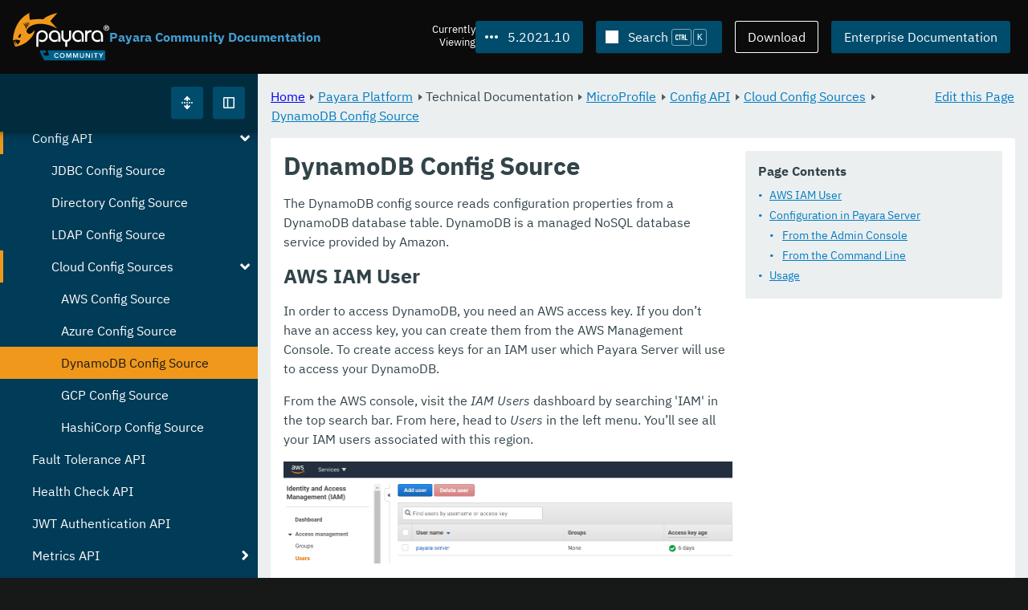

--- FILE ---
content_type: text/html
request_url: https://docs.payara.fish/community/docs/5.2021.10/documentation/microprofile/config/cloud/dynamo-db.html
body_size: 11916
content:
<!DOCTYPE html>
<html lang="en" class="no-js" data-ui-path="../../../../../../_">
	<head>
		    <meta charset="utf-8">
    <meta name="viewport" content="width=device-width,initial-scale=1">
    <title>DynamoDB Config Source :: Payara Community Documentation</title>
    <meta name="generator" content="Antora 3.1.9">
        <link rel="stylesheet" href="../../../../../../_/ui/css/payara.css" type="text/css" media="all">
    <link rel="stylesheet" href="../../../../../../_/ui-docs/css/payara-docs.css" type="text/css" media="all">
    <link rel="stylesheet" href="../../../../../../_/ui-docs/css/highlight.css" type="text/css" media="all">
    <link rel="stylesheet" href="../../../../../../_/ui-docs/css/payara-docs-print.css" type="text/css" media="print">
	<link rel="preload" href="../../../../../../_/ui/fonts/ibm-plex-sans-v2-latin-regular.woff2" as="font" />
        <link rel="stylesheet" href="https://cdn.jsdelivr.net/npm/@docsearch/css@alpha" />
    <meta name="docsearch:version" content="5.2021.10" />
	<link rel="icon" href="../../../../../../_/ui/favicons/payara/favicon.ico" sizes="any" /><!-- 32×32 -->
	<link rel="icon" href="../../../../../../_/ui/favicons/payara/favicon.svg" type="image/svg+xml" />
	<link rel="apple-touch-icon" href="../../../../../../_/ui/favicons/payara/apple-touch-icon.png" /><!-- 180×180 -->
	</head>
	<body class="page page--sticky-header theme--light article
		
			docs__community
	">
		<header class="page__header">
	<div class="page__header__cards cards card--no-pad">
		<div class="card--content-width docs__logo">
			<a href="../../../../../.." class="logo">					<img src="../../../../../../_/ui/images/logo-community.svg" alt="Payara Community Documentation" class="logo__full" />
			</a>
		</div><!-- .docs__logo -->
		<div class="docs__title">
			<h3>Payara Community Documentation</h3>
		</div>
		<div class="card--content-width text-align--right docs__header-nav">
				<blinky-filter-menu class="filter-menu filter-menu--right" no-matches="No versions found." list-height="50vh">
		<span class="filter-menu__text">Currently <span>Viewing</span></span>
		<button class="button filter-menu__current">5.2021.10</button>
		<span class="filter-menu__list  text-align--left">
			<a href="#" class="filter-menu__skip">Skip version selector.</a>
			<ul>
						<li>
							<a class="is-missing" href="../../../../../Overview.html">7.2026.1</a>
						</li>
						<li>
							<a class="is-missing" href="../../../../../7.2025.2/Overview.html">7.2025.2</a>
						</li>
						<li>
							<a class="is-missing" href="../../../../../7.2025.1/Overview.html">7.2025.1</a>
						</li>
						<li>
							<a class="is-missing" href="../../../../../7.2025.1.Beta1/Overview.html">7.2025.1.Beta1</a>
						</li>
						<li>
							<a class="is-missing" href="../../../../../7.2024.1.Alpha3/Overview.html">7.2024.1.Alpha3</a>
						</li>
						<li>
							<a class="is-missing" href="../../../../../6.2025.11/Overview.html">6.2025.11</a>
						</li>
						<li>
							<a class="is-missing" href="../../../../../6.2025.10/Overview.html">6.2025.10</a>
						</li>
						<li>
							<a class="is-missing" href="../../../../../6.2025.9/Overview.html">6.2025.9</a>
						</li>
						<li>
							<a class="is-missing" href="../../../../../6.2025.8/Overview.html">6.2025.8</a>
						</li>
						<li>
							<a class="is-missing" href="../../../../../6.2025.7/Overview.html">6.2025.7</a>
						</li>
						<li>
							<a class="is-missing" href="../../../../../6.2025.6/Overview.html">6.2025.6</a>
						</li>
						<li>
							<a class="is-missing" href="../../../../../6.2025.5/Overview.html">6.2025.5</a>
						</li>
						<li>
							<a class="is-missing" href="../../../../../6.2025.4/Overview.html">6.2025.4</a>
						</li>
						<li>
							<a class="is-missing" href="../../../../../6.2025.3/Overview.html">6.2025.3</a>
						</li>
						<li>
							<a class="is-missing" href="../../../../../6.2025.2/Overview.html">6.2025.2</a>
						</li>
						<li>
							<a class="is-missing" href="../../../../../6.2025.1/Overview.html">6.2025.1</a>
						</li>
						<li>
							<a class="is-missing" href="../../../../../6.2024.12/Overview.html">6.2024.12</a>
						</li>
						<li>
							<a class="is-missing" href="../../../../../6.2024.11/Overview.html">6.2024.11</a>
						</li>
						<li>
							<a class="is-missing" href="../../../../../6.2024.10/Overview.html">6.2024.10</a>
						</li>
						<li>
							<a class="is-missing" href="../../../../../6.2024.9/Overview.html">6.2024.9</a>
						</li>
						<li>
							<a class="is-missing" href="../../../../../6.2024.8/Overview.html">6.2024.8</a>
						</li>
						<li>
							<a class="is-missing" href="../../../../../6.2024.7/Overview.html">6.2024.7</a>
						</li>
						<li>
							<a class="is-missing" href="../../../../../6.2024.6/Overview.html">6.2024.6</a>
						</li>
						<li>
							<a class="is-missing" href="../../../../../6.2024.5/Overview.html">6.2024.5</a>
						</li>
						<li>
							<a class="is-missing" href="../../../../../6.2024.4/Overview.html">6.2024.4</a>
						</li>
						<li>
							<a class="is-missing" href="../../../../../6.2024.3/Overview.html">6.2024.3</a>
						</li>
						<li>
							<a class="is-missing" href="../../../../../6.2024.2/Overview.html">6.2024.2</a>
						</li>
						<li>
							<a class="is-missing" href="../../../../../6.2024.1/Overview.html">6.2024.1</a>
						</li>
						<li>
							<a class="is-missing" href="../../../../../6.2023.12/Overview.html">6.2023.12</a>
						</li>
						<li>
							<a class="is-missing" href="../../../../../6.2023.11/Overview.html">6.2023.11</a>
						</li>
						<li>
							<a class="is-missing" href="../../../../../6.2023.10/Overview.html">6.2023.10</a>
						</li>
						<li>
							<a class="is-missing" href="../../../../../6.2023.9/Overview.html">6.2023.9</a>
						</li>
						<li>
							<a class="is-missing" href="../../../../../6.2023.8/Overview.html">6.2023.8</a>
						</li>
						<li>
							<a class="is-missing" href="../../../../../6.2023.7/Overview.html">6.2023.7</a>
						</li>
						<li>
							<a class="is-missing" href="../../../../../6.2023.6/Overview.html">6.2023.6</a>
						</li>
						<li>
							<a class="is-missing" href="../../../../../6.2023.5/Overview.html">6.2023.5</a>
						</li>
						<li>
							<a class="is-missing" href="../../../../../6.2023.4/Overview.html">6.2023.4</a>
						</li>
						<li>
							<a class="is-missing" href="../../../../../6.2023.3/Overview.html">6.2023.3</a>
						</li>
						<li>
							<a class="is-missing" href="../../../../../6.2023.2/Overview.html">6.2023.2</a>
						</li>
						<li>
							<a class="is-missing" href="../../../../../6.2023.1/Overview.html">6.2023.1</a>
						</li>
						<li>
							<a class="is-missing" href="../../../../../6.2022.2/Overview.html">6.2022.2</a>
						</li>
						<li>
							<a class="is-missing" href="../../../../../6.2022.1/Overview.html">6.2022.1</a>
						</li>
						<li>
							<a class="is-missing" href="../../../../../5.2022.5/Overview.html">5.2022.5</a>
						</li>
						<li>
							<a class="is-missing" href="../../../../../5.2022.4/Overview.html">5.2022.4</a>
						</li>
						<li>
							<a class="is-missing" href="../../../../../5.2022.3/Overview.html">5.2022.3</a>
						</li>
						<li>
							<a class="is-missing" href="../../../../../5.2022.2/Overview.html">5.2022.2</a>
						</li>
						<li>
							<a href="../../../../../5.2022.1/documentation/microprofile/config/cloud/dynamo-db.html">5.2022.1</a>
						</li>
						<li>
							<a href="../../../../../5.2021.9/documentation/microprofile/config/cloud/dynamo-db.html">5.2021.9</a>
						</li>
						<li>
							<a href="../../../../../5.2021.8/documentation/microprofile/config/cloud/dynamo-db.html">5.2021.8</a>
						</li>
						<li>
							<a href="../../../../../5.2021.7/documentation/microprofile/config/cloud/dynamo-db.html">5.2021.7</a>
						</li>
						<li>
							<a href="../../../../../5.2021.6/documentation/microprofile/config/cloud/dynamo-db.html">5.2021.6</a>
						</li>
						<li>
							<a href="../../../../../5.2021.5/documentation/microprofile/config/cloud/dynamo-db.html">5.2021.5</a>
						</li>
						<li>
							<a href="../../../../../5.2021.4/documentation/microprofile/config/cloud/dynamo-db.html">5.2021.4</a>
						</li>
						<li>
							<a href="../../../../../5.2021.3/documentation/microprofile/config/cloud/dynamo-db.html">5.2021.3</a>
						</li>
						<li>
							<a href="../../../../../5.2021.2/documentation/microprofile/config/cloud/dynamo-db.html">5.2021.2</a>
						</li>
						<li>
							<a href="../../../../../5.2021.1/documentation/microprofile/config/cloud/dynamo-db.html">5.2021.1</a>
						</li>
						<li>
							<a href="../../../../../5.2020.7/documentation/microprofile/config/cloud/dynamo-db.html">5.2020.7</a>
						</li>
						<li>
							<a class="is-missing" href="../../../../../5.2020.6/README.html">5.2020.6</a>
						</li>
						<li>
							<a class="is-missing" href="../../../../../5.2020.5/README.html">5.2020.5</a>
						</li>
						<li>
							<a class="is-missing" href="../../../../../5.2020.4/README.html">5.2020.4</a>
						</li>
						<li>
							<a class="is-missing" href="../../../../../5.2020.3/README.html">5.2020.3</a>
						</li>
						<li>
							<a class="is-missing" href="../../../../../5.201/README.html">5.201</a>
						</li>
						<li>
							<a class="is-missing" href="../../../../../5.194/README.html">5.194</a>
						</li>
						<li>
							<a class="is-missing" href="../../../../../5.193/README.html">5.193</a>
						</li>
						<li>
							<a class="is-missing" href="../../../../../5.192/README.html">5.192</a>
						</li>
						<li>
							<a class="is-missing" href="../../../../../5.191/README.html">5.191</a>
						</li>
						<li>
							<a class="is-missing" href="../../../../../5.184/README.html">5.184</a>
						</li>
						<li>
							<a class="is-missing" href="../../../../../5.183/README.html">5.183</a>
						</li>
						<li>
							<a class="is-missing" href="../../../../../5.182/README.html">5.182</a>
						</li>
						<li>
							<a class="is-missing" href="../../../../../5.181/README.html">5.181</a>
						</li>
						<li>
							<a class="is-missing" href="../../../../../4.1.2.181/README.html">4.1.2.181</a>
						</li>
			</ul>
		</span>
	</blinky-filter-menu>
				<span id="search-input-container" class="docs__search-button"></span>
				<span class="buttons--light docs__wide">
					<a href="https://www.payara.fish/products/downloads/" class="button button--ghost">Download</a>
				</span>
				<a href="https://docs.payara.fish/enterprise" class="button docs__wide">Enterprise Documentation</a>
			<button id="external-toggle-sidebar" type="button" class="docs__narrow button sidebar__toggle" aria-expanded="false">
				<svg class="icon" width="1em" height="1em" viewbox="0 0 16 16" aria-hidden="true" focusable="false">
					<use href="../../../../../../_/ui/images/icons.svg#icon-sidebar"></use>
				</svg>
				<span class="visually-hidden">Toggle Sidebar</span>
			</button>
		</div><!-- .docs__header-nav -->
	</div><!-- .page__header__cards -->
</header>
		<div class="page__main">
	<blinky-sidebar class="page__sidebar page__sidebar--wider" id="sidebar1" toggle="1" minimized="0" toggle-label="Toggle Sidebar" data-component="docs" data-version="5.2021.10">
	<header class="sidebar__header">
		<docs-expand-all>
			<blinky-toggle-button type="icon-only" button-class="button docs__expand-all" icon-0="expand" text-0="Expand All" icon-1="collapse" text-1="Collapse All" toggled="0">
			</blinky-toggle-button>
		</docs-expand-all>
	</header>
		<blinky-scroll-hints class="sidebar__content">
		<button class="nav-menu-toggle" aria-label="Toggle expand/collapse all" style="display: none"></button>
			<h4><a href="../../../../README.html">Payara Platform</a></h4>
		<nav class="menu menu--vertical">
					<ul class="menu__group">
			<li class="menu__item" data-depth="0">
					<button href="#" tabindex=0 class="menu__content menu--button">
						<span class="menu__text">General Info</span>
					</button>
						<ul class="menu__group">
			<li class="menu__item" data-depth="1">
					<a class="menu__content" href="../../../../README.html" ><span class="menu__text">Introduction</span></a>
						<ul class="menu__group">
			<li class="menu__item" data-depth="2">
					<a class="menu__content" href="../../../../general-info/general-info.html" ><span class="menu__text">Overview</span></a>
							</li>
			<li class="menu__item" data-depth="2">
					<a class="menu__content" href="../../../../release-notes/README.html" ><span class="menu__text">Release Notes</span></a>
						<ul class="menu__group">
			<li class="menu__item" data-depth="3">
					<a class="menu__content" href="../../../../release-notes/release-notes-2021-10.html" ><span class="menu__text">Payara Community 5.2021.10 Release Notes</span></a>
							</li>
		</ul>
			</li>
			<li class="menu__item" data-depth="2">
					<a class="menu__content" href="../../../../security/security.html" ><span class="menu__text">Security</span></a>
						<ul class="menu__group">
			<li class="menu__item" data-depth="3">
					<a class="menu__content" href="../../../../security/security-fix-list.html" ><span class="menu__text">Security Fixes Summary</span></a>
							</li>
		</ul>
			</li>
			<li class="menu__item" data-depth="2">
					<a class="menu__content" href="../../../../general-info/supported-platforms.html" ><span class="menu__text">Supported Platforms</span></a>
							</li>
			<li class="menu__item" data-depth="2">
					<a class="menu__content" href="../../../../general-info/technical-preview.html" ><span class="menu__text">Technical Preview</span></a>
							</li>
		</ul>
			</li>
			<li class="menu__item" data-depth="1">
					<a class="menu__content" href="../../../../getting-started/getting-started.html" ><span class="menu__text">Getting Started</span></a>
						<ul class="menu__group">
			<li class="menu__item" data-depth="2">
					<a class="menu__content" href="../../../../build-instructions/build-instructions.html" ><span class="menu__text">Build Instructions</span></a>
							</li>
			<li class="menu__item" data-depth="2">
					<a class="menu__content" href="../../../../general-info/contributing-to-payara.html" ><span class="menu__text">Contributing to Payara</span></a>
							</li>
		</ul>
			</li>
		</ul>
			</li>
			<li class="menu__item" data-depth="0">
					<button href="#" tabindex=0 class="menu__content menu--button">
						<span class="menu__text">Technical Documentation</span>
					</button>
						<ul class="menu__group">
			<li class="menu__item" data-depth="1">
					<a class="menu__content" href="../../../payara-server/README.html" ><span class="menu__text">Payara Server Documentation</span></a>
						<ul class="menu__group">
			<li class="menu__item" data-depth="2">
					<a class="menu__content" href="../../../payara-server/server-configuration/README.html" ><span class="menu__text">Server Configuration</span></a>
						<ul class="menu__group">
			<li class="menu__item" data-depth="3">
					<a class="menu__content" href="../../../payara-server/server-configuration/var-substitution/README.html" ><span class="menu__text">Variables in the configuration</span></a>
						<ul class="menu__group">
			<li class="menu__item" data-depth="4">
					<a class="menu__content" href="../../../payara-server/server-configuration/var-substitution/types-of-variables.html" ><span class="menu__text">Variable types</span></a>
							</li>
			<li class="menu__item" data-depth="4">
					<a class="menu__content" href="../../../payara-server/server-configuration/var-substitution/usage-of-variables.html" ><span class="menu__text">Using variables</span></a>
							</li>
		</ul>
			</li>
			<li class="menu__item" data-depth="3">
					<a class="menu__content" href="../../../payara-server/server-configuration/http/README.html" ><span class="menu__text">HTTP Service</span></a>
						<ul class="menu__group">
			<li class="menu__item" data-depth="4">
					<a class="menu__content" href="../../../payara-server/server-configuration/http/network-listeners.html" ><span class="menu__text">Network Listeners</span></a>
						<ul class="menu__group">
			<li class="menu__item" data-depth="5">
					<a class="menu__content" href="../../../payara-server/server-configuration/http/security/sni.html" ><span class="menu__text">SNI</span></a>
							</li>
		</ul>
			</li>
			<li class="menu__item" data-depth="4">
					<a class="menu__content" href="../../../payara-server/server-configuration/http/protocols.html" ><span class="menu__text">Protocols</span></a>
						<ul class="menu__group">
			<li class="menu__item" data-depth="5">
					<a class="menu__content" href="../../../payara-server/server-configuration/http/protocols/standard-options.html" ><span class="menu__text">Standard options</span></a>
							</li>
			<li class="menu__item" data-depth="5">
					<a class="menu__content" href="../../../payara-server/server-configuration/http/protocols/http-options.html" ><span class="menu__text">HTTP options</span></a>
							</li>
			<li class="menu__item" data-depth="5">
					<a class="menu__content" href="../../../payara-server/server-configuration/http/protocols/http2-options.html" ><span class="menu__text">HTTP/2 options</span></a>
							</li>
			<li class="menu__item" data-depth="5">
					<a class="menu__content" href="../../../payara-server/server-configuration/http/protocols/ssl-options.html" ><span class="menu__text">SSL/TLS options</span></a>
							</li>
			<li class="menu__item" data-depth="5">
					<a class="menu__content" href="../../../payara-server/server-configuration/http/protocols/protocols-asadmin.html" ><span class="menu__text">Asadmin commands</span></a>
							</li>
		</ul>
			</li>
			<li class="menu__item" data-depth="4">
					<a class="menu__content" href="../../../payara-server/server-configuration/http/virtual-servers.html" ><span class="menu__text">Virtual Servers</span></a>
							</li>
		</ul>
			</li>
			<li class="menu__item" data-depth="3">
					<a class="menu__content" href="../../../payara-server/server-configuration/security/README.html" ><span class="menu__text">Security Extensions</span></a>
						<ul class="menu__group">
			<li class="menu__item" data-depth="4">
					<a class="menu__content" href="../../../payara-server/server-configuration/security/certificate-realm-principal-name.html" ><span class="menu__text">Certificate Realm - Principal Name</span></a>
							</li>
			<li class="menu__item" data-depth="4">
					<a class="menu__content" href="../../../payara-server/server-configuration/security/certificate-realm-groups.html" ><span class="menu__text">Certificate Realm - Group Mapping</span></a>
							</li>
			<li class="menu__item" data-depth="4">
					<a class="menu__content" href="../../../payara-server/server-configuration/security/certificate-realm-certificate-validation.html" ><span class="menu__text">Certificate Realm - Custom Validation on Client Certificate</span></a>
							</li>
			<li class="menu__item" data-depth="4">
					<a class="menu__content" href="../../../payara-server/server-configuration/security/multiple-mechanism-in-ear.html" ><span class="menu__text">Multiple HttpAuthenticationMechanism in EAR</span></a>
							</li>
		</ul>
			</li>
			<li class="menu__item" data-depth="3">
					<a class="menu__content" href="../../../payara-server/server-configuration/jvm-options.html" ><span class="menu__text">JVM Options</span></a>
							</li>
			<li class="menu__item" data-depth="3">
					<a class="menu__content" href="../../../payara-server/server-configuration/jsf-options.html" ><span class="menu__text">JSF Options</span></a>
							</li>
			<li class="menu__item" data-depth="3">
					<a class="menu__content" href="../../../payara-server/server-configuration/ssl-certificates.html" ><span class="menu__text">SSL Certificates</span></a>
							</li>
		</ul>
			</li>
			<li class="menu__item" data-depth="2">
					<a class="menu__content" href="../../../payara-server/deployment-groups/README.html" ><span class="menu__text">Deployment Groups</span></a>
						<ul class="menu__group">
			<li class="menu__item" data-depth="3">
					<a class="menu__content" href="../../../payara-server/deployment-groups/asadmin-commands.html" ><span class="menu__text">Deployment Groups ASAdmin commands</span></a>
							</li>
			<li class="menu__item" data-depth="3">
					<a class="menu__content" href="../../../payara-server/deployment-groups/timers.html" ><span class="menu__text">Timers in Deployment Groups</span></a>
							</li>
		</ul>
			</li>
			<li class="menu__item" data-depth="2">
					<a class="menu__content" href="../../../payara-server/jacc.html" ><span class="menu__text">JACC</span></a>
							</li>
			<li class="menu__item" data-depth="2">
					<a class="menu__content" href="../../../payara-server/jdbc/index.html" ><span class="menu__text">JDBC</span></a>
						<ul class="menu__group">
			<li class="menu__item" data-depth="3">
					<a class="menu__content" href="../../../payara-server/jdbc/jdbc-connection-validation.html" ><span class="menu__text">JDBC Connection Validation</span></a>
							</li>
			<li class="menu__item" data-depth="3">
					<a class="menu__content" href="../../../payara-server/jdbc/slow-sql-logger.html" ><span class="menu__text">Slow SQL Logger</span></a>
							</li>
			<li class="menu__item" data-depth="3">
					<a class="menu__content" href="../../../payara-server/jdbc/log-jdbc-calls.html" ><span class="menu__text">Log JDBC Calls</span></a>
							</li>
			<li class="menu__item" data-depth="3">
					<a class="menu__content" href="../../../payara-server/jdbc/sql-trace-listeners.html" ><span class="menu__text">SQL Trace Listeners</span></a>
							</li>
			<li class="menu__item" data-depth="3">
					<a class="menu__content" href="../../../payara-server/jdbc/advanced-connection-pool-properties.html" ><span class="menu__text">Advanced Connection Pool Configuration</span></a>
							</li>
			<li class="menu__item" data-depth="3">
					<a class="menu__content" href="../../../payara-server/jdbc/sql-statement-overview.html" ><span class="menu__text">SQL Statement Overview</span></a>
							</li>
			<li class="menu__item" data-depth="3">
					<a class="menu__content" href="../../../payara-server/jdbc/mysql-connectorj-8-changes.html" ><span class="menu__text">MySQL Connector/J 8 Changes</span></a>
							</li>
		</ul>
			</li>
			<li class="menu__item" data-depth="2">
					<a class="menu__content" href="../../../payara-server/h2/h2.html" ><span class="menu__text">H2 Database</span></a>
							</li>
			<li class="menu__item" data-depth="2">
					<a class="menu__content" href="../../../payara-server/logging/logging.html" ><span class="menu__text">Logging</span></a>
						<ul class="menu__group">
			<li class="menu__item" data-depth="3">
					<a class="menu__content" href="../../../payara-server/logging/access-logging-max-file-size.html" ><span class="menu__text">Access Logging Max File Size</span></a>
							</li>
			<li class="menu__item" data-depth="3">
					<a class="menu__content" href="../../../payara-server/logging/access-logging-date-stamp-property.html" ><span class="menu__text">Access Logging Date Stamp Property</span></a>
							</li>
			<li class="menu__item" data-depth="3">
					<a class="menu__content" href="../../../payara-server/logging/notification-logging.html" ><span class="menu__text">Notification Logging</span></a>
							</li>
			<li class="menu__item" data-depth="3">
					<a class="menu__content" href="../../../payara-server/logging/daily-log-rotation.html" ><span class="menu__text">Daily Log Rotation</span></a>
							</li>
			<li class="menu__item" data-depth="3">
					<a class="menu__content" href="../../../payara-server/logging/ansi-colours.html" ><span class="menu__text">ANSI Coloured Logging</span></a>
							</li>
			<li class="menu__item" data-depth="3">
					<a class="menu__content" href="../../../payara-server/logging/log-compression.html" ><span class="menu__text">Compression of log files</span></a>
							</li>
			<li class="menu__item" data-depth="3">
					<a class="menu__content" href="../../../payara-server/logging/json-formatter.html" ><span class="menu__text">JSON Log Formatter</span></a>
							</li>
			<li class="menu__item" data-depth="3">
					<a class="menu__content" href="../../../payara-server/logging/log-to-file.html" ><span class="menu__text">Log To File</span></a>
							</li>
			<li class="menu__item" data-depth="3">
					<a class="menu__content" href="../../../payara-server/logging/multiline.html" ><span class="menu__text">Multiline Mode</span></a>
							</li>
			<li class="menu__item" data-depth="3">
					<a class="menu__content" href="../../../payara-server/logging/log-to-console.html" ><span class="menu__text">Log To Console</span></a>
							</li>
			<li class="menu__item" data-depth="3">
					<a class="menu__content" href="../../../payara-server/logging/exclude-fields.html" ><span class="menu__text">Exclude Fields</span></a>
							</li>
		</ul>
			</li>
			<li class="menu__item" data-depth="2">
					<a class="menu__content" href="../../../payara-server/password-aliases/README.html" ><span class="menu__text">Password Aliases</span></a>
						<ul class="menu__group">
			<li class="menu__item" data-depth="3">
					<a class="menu__content" href="../../../payara-server/password-aliases/password-alias-asadmin-commands.html" ><span class="menu__text">Password Aliases Asadmin Commands</span></a>
							</li>
			<li class="menu__item" data-depth="3">
					<a class="menu__content" href="../../../payara-server/password-aliases/password-alias-admin-console-commands.html" ><span class="menu__text">Password Aliases from the Admin Console</span></a>
							</li>
		</ul>
			</li>
			<li class="menu__item" data-depth="2">
					<a class="menu__content" href="../../../payara-server/asadmin-commands/asadmin-commands.html" ><span class="menu__text">Asadmin Commands</span></a>
						<ul class="menu__group">
			<li class="menu__item" data-depth="3">
					<a class="menu__content" href="../../../payara-server/asadmin-commands/server-management-commands.html" ><span class="menu__text">Server Management Commands</span></a>
							</li>
			<li class="menu__item" data-depth="3">
					<a class="menu__content" href="../../../payara-server/asadmin-commands/misc-commands.html" ><span class="menu__text">Miscellaneous Commands</span></a>
							</li>
			<li class="menu__item" data-depth="3">
					<a class="menu__content" href="../../../payara-server/asadmin-commands/disabling-jline.html" ><span class="menu__text">Disabling JLine</span></a>
							</li>
			<li class="menu__item" data-depth="3">
					<a class="menu__content" href="../../../payara-server/asadmin-commands/auto-naming.html" ><span class="menu__text">Auto-Naming</span></a>
							</li>
			<li class="menu__item" data-depth="3">
					<a class="menu__content" href="../../../payara-server/asadmin-commands/Enable-JLine-Event-Expansion.html" ><span class="menu__text">Enable JLine Event Expansion</span></a>
							</li>
		</ul>
			</li>
			<li class="menu__item" data-depth="2">
					<a class="menu__content" href="../../../payara-server/rest-api/rest-api-documentation.html" ><span class="menu__text">REST API Documentation</span></a>
						<ul class="menu__group">
			<li class="menu__item" data-depth="3">
					<a class="menu__content" href="../../../payara-server/rest-api/overview.html" ><span class="menu__text">Overview</span></a>
							</li>
			<li class="menu__item" data-depth="3">
					<a class="menu__content" href="../../../payara-server/rest-api/security.html" ><span class="menu__text">Security</span></a>
							</li>
			<li class="menu__item" data-depth="3">
					<a class="menu__content" href="../../../payara-server/rest-api/resources.html" ><span class="menu__text">Resources</span></a>
							</li>
			<li class="menu__item" data-depth="3">
					<a class="menu__content" href="../../../payara-server/rest-api/definitions.html" ><span class="menu__text">Definitions</span></a>
							</li>
		</ul>
			</li>
			<li class="menu__item" data-depth="2">
					<a class="menu__content" href="../../../payara-server/javamail.html" ><span class="menu__text">JavaMail</span></a>
							</li>
			<li class="menu__item" data-depth="2">
					<a class="menu__content" href="../../../payara-server/jce-provider-support.html" ><span class="menu__text">JCE Provider Support</span></a>
							</li>
			<li class="menu__item" data-depth="2">
					<a class="menu__content" href="../../../payara-server/admin-console/admin-console.html" ><span class="menu__text">Admin Console Enhancements</span></a>
						<ul class="menu__group">
			<li class="menu__item" data-depth="3">
					<a class="menu__content" href="../../../payara-server/admin-console/asadmin-recorder.html" ><span class="menu__text">Asadmin Recorder</span></a>
							</li>
			<li class="menu__item" data-depth="3">
					<a class="menu__content" href="../../../payara-server/admin-console/auditing-service.html" ><span class="menu__text">Auditing Service</span></a>
							</li>
			<li class="menu__item" data-depth="3">
					<a class="menu__content" href="../../../payara-server/admin-console/environment-warning.html" ><span class="menu__text">Environment Warning</span></a>
							</li>
		</ul>
			</li>
			<li class="menu__item" data-depth="2">
					<a class="menu__content" href="../../../payara-server/app-deployment/app-deployment.html" ><span class="menu__text">Application Deployment</span></a>
						<ul class="menu__group">
			<li class="menu__item" data-depth="3">
					<a class="menu__content" href="../../../payara-server/app-deployment/deployment-descriptors.html" ><span class="menu__text">Deployment Descriptor Files</span></a>
							</li>
			<li class="menu__item" data-depth="3">
					<a class="menu__content" href="../../../payara-server/app-deployment/descriptor-elements.html" ><span class="menu__text">Elements of the Descriptor Files</span></a>
							</li>
			<li class="menu__item" data-depth="3">
					<a class="menu__content" href="../../../payara-server/app-deployment/concurrent-cdi-bean-loading.html" ><span class="menu__text">Concurrent CDI Bean Loading</span></a>
							</li>
		</ul>
			</li>
			<li class="menu__item" data-depth="2">
					<a class="menu__content" href="../../../payara-server/ejb/README.html" ><span class="menu__text">EJB</span></a>
						<ul class="menu__group">
			<li class="menu__item" data-depth="3">
					<a class="menu__content" href="../../../payara-server/ejb/ejb-jar-names.html" ><span class="menu__text">EJB JAR Archive Names</span></a>
							</li>
			<li class="menu__item" data-depth="3">
					<a class="menu__content" href="../../../payara-server/ejb/concurrent-instances.html" ><span class="menu__text">EJB Concurrent Instance Configuration</span></a>
							</li>
			<li class="menu__item" data-depth="3">
					<a class="menu__content" href="../../../payara-server/ejb/lite-remote-ejb.html" ><span class="menu__text">Lite Remote EJB Features</span></a>
							</li>
			<li class="menu__item" data-depth="3">
					<a class="menu__content" href="../../../payara-server/ejb/persistent-timers.html" ><span class="menu__text">Persistent Timers</span></a>
							</li>
		</ul>
			</li>
			<li class="menu__item" data-depth="2">
					<a class="menu__content" href="../../../payara-server/jaxws/README.html" ><span class="menu__text">JAX-WS</span></a>
						<ul class="menu__group">
			<li class="menu__item" data-depth="3">
					<a class="menu__content" href="../../../payara-server/jaxws/scanning.html" ><span class="menu__text">Additional Scanning Locations</span></a>
							</li>
		</ul>
			</li>
			<li class="menu__item" data-depth="2">
					<a class="menu__content" href="../../../payara-server/jbatch/jbatch.html" ><span class="menu__text">JBatch</span></a>
						<ul class="menu__group">
			<li class="menu__item" data-depth="3">
					<a class="menu__content" href="../../../payara-server/jbatch/schema-name.html" ><span class="menu__text">Setting the Schema Name</span></a>
							</li>
			<li class="menu__item" data-depth="3">
					<a class="menu__content" href="../../../payara-server/jbatch/table-prefix-and-suffix.html" ><span class="menu__text">Setting the Table Prefix and/or Suffix</span></a>
							</li>
			<li class="menu__item" data-depth="3">
					<a class="menu__content" href="../../../payara-server/jbatch/database-support.html" ><span class="menu__text">Database Support</span></a>
							</li>
			<li class="menu__item" data-depth="3">
					<a class="menu__content" href="../../../payara-server/jbatch/asadmin.html" ><span class="menu__text">Asadmin Commands</span></a>
							</li>
		</ul>
			</li>
			<li class="menu__item" data-depth="2">
					<a class="menu__content" href="../../../payara-server/jcache/jcache.html" ><span class="menu__text">JCache</span></a>
						<ul class="menu__group">
			<li class="menu__item" data-depth="3">
					<a class="menu__content" href="../../../payara-server/jcache/jcache-accessing.html" ><span class="menu__text">Cache provider and manager</span></a>
							</li>
			<li class="menu__item" data-depth="3">
					<a class="menu__content" href="../../../payara-server/jcache/jcache-creating.html" ><span class="menu__text">Creating a Cache Instance</span></a>
							</li>
			<li class="menu__item" data-depth="3">
					<a class="menu__content" href="../../../payara-server/jcache/jcache-annotations.html" ><span class="menu__text">Using JCache Annotations</span></a>
							</li>
		</ul>
			</li>
			<li class="menu__item" data-depth="2">
					<a class="menu__content" href="../../../payara-server/jpa-cache-coordination.html" ><span class="menu__text">JPA Cache Coordination</span></a>
							</li>
			<li class="menu__item" data-depth="2">
					<a class="menu__content" href="../../../payara-server/hazelcast/README.html" ><span class="menu__text">Domain Data Grid</span></a>
						<ul class="menu__group">
			<li class="menu__item" data-depth="3">
					<a class="menu__content" href="../../../payara-server/hazelcast/discovery.html" ><span class="menu__text">Discovery Modes</span></a>
							</li>
			<li class="menu__item" data-depth="3">
					<a class="menu__content" href="../../../payara-server/hazelcast/enable-hazelcast.html" ><span class="menu__text">Enabling Data Grid</span></a>
							</li>
			<li class="menu__item" data-depth="3">
					<a class="menu__content" href="../../../payara-server/hazelcast/configuration.html" ><span class="menu__text">Configuring Hazelcast</span></a>
							</li>
			<li class="menu__item" data-depth="3">
					<a class="menu__content" href="../../../payara-server/hazelcast/viewing-members.html" ><span class="menu__text">Viewing Members</span></a>
							</li>
			<li class="menu__item" data-depth="3">
					<a class="menu__content" href="../../../payara-server/hazelcast/using-hazelcast.html" ><span class="menu__text">Using Hazelcast</span></a>
							</li>
			<li class="menu__item" data-depth="3">
					<a class="menu__content" href="../../../payara-server/hazelcast/asadmin.html" ><span class="menu__text">Administration Commands</span></a>
							</li>
			<li class="menu__item" data-depth="3">
					<a class="menu__content" href="../../../payara-server/hazelcast/datagrid-encryption.html" ><span class="menu__text">Data Grid Encryption</span></a>
							</li>
		</ul>
			</li>
			<li class="menu__item" data-depth="2">
					<a class="menu__content" href="../../../payara-server/health-check-service/README.html" ><span class="menu__text">HealthCheck Service</span></a>
						<ul class="menu__group">
			<li class="menu__item" data-depth="3">
					<a class="menu__content" href="../../../payara-server/health-check-service/asadmin-commands.html" ><span class="menu__text">Asadmin Commands</span></a>
							</li>
			<li class="menu__item" data-depth="3">
					<a class="menu__content" href="../../../payara-server/health-check-service/config/README.html" ><span class="menu__text">Configuration</span></a>
						<ul class="menu__group">
			<li class="menu__item" data-depth="4">
					<a class="menu__content" href="../../../payara-server/health-check-service/config/common-config.html" ><span class="menu__text">Common Configuration</span></a>
							</li>
			<li class="menu__item" data-depth="4">
					<a class="menu__content" href="../../../payara-server/health-check-service/config/threshold-config.html" ><span class="menu__text">Threshold Checkers</span></a>
							</li>
			<li class="menu__item" data-depth="4">
					<a class="menu__content" href="../../../payara-server/health-check-service/config/special-config.html" ><span class="menu__text">Special Checkers</span></a>
							</li>
		</ul>
			</li>
		</ul>
			</li>
			<li class="menu__item" data-depth="2">
					<a class="menu__content" href="../../../payara-server/notification-service/notification-service.html" ><span class="menu__text">Notification Service</span></a>
						<ul class="menu__group">
			<li class="menu__item" data-depth="3">
					<a class="menu__content" href="../../../payara-server/notification-service/asadmin-commands.html" ><span class="menu__text">Asadmin Commands</span></a>
							</li>
			<li class="menu__item" data-depth="3">
					<a class="menu__content" href="../../../payara-server/notification-service/notifiers.html" ><span class="menu__text">Notifiers</span></a>
						<ul class="menu__group">
			<li class="menu__item" data-depth="4">
					<a class="menu__content" href="../../../payara-server/notification-service/notifiers/log-notifier.html" ><span class="menu__text">Log Notifier</span></a>
							</li>
			<li class="menu__item" data-depth="4">
					<a class="menu__content" href="../../../payara-server/notification-service/notifiers/cdi-event-bus-notifier.html" ><span class="menu__text">CDI Event Bus Notifier</span></a>
							</li>
			<li class="menu__item" data-depth="4">
					<a class="menu__content" href="../../../payara-server/notification-service/notifiers/jms-notifier.html" ><span class="menu__text">JMS Notifier</span></a>
							</li>
			<li class="menu__item" data-depth="4">
					<a class="menu__content" href="../../../payara-server/notification-service/notifiers/event-bus-notifier.html" ><span class="menu__text">Event Bus Notifier</span></a>
							</li>
		</ul>
			</li>
		</ul>
			</li>
			<li class="menu__item" data-depth="2">
					<a class="menu__content" href="../../../payara-server/monitoring-service/monitoring-service.html" ><span class="menu__text">Monitoring Service</span></a>
						<ul class="menu__group">
			<li class="menu__item" data-depth="3">
					<a class="menu__content" href="../../../payara-server/monitoring-service/configuration.html" ><span class="menu__text">Configuration</span></a>
							</li>
			<li class="menu__item" data-depth="3">
					<a class="menu__content" href="../../../payara-server/monitoring-service/asadmin-commands.html" ><span class="menu__text">Asadmin Commands</span></a>
							</li>
			<li class="menu__item" data-depth="3">
					<a class="menu__content" href="../../../payara-server/jmx-monitoring-service/jmx-monitoring-service.html" ><span class="menu__text">JMX Monitoring Service</span></a>
						<ul class="menu__group">
			<li class="menu__item" data-depth="4">
					<a class="menu__content" href="../../../payara-server/jmx-monitoring-service/amx.html" ><span class="menu__text">AMX</span></a>
							</li>
			<li class="menu__item" data-depth="4">
					<a class="menu__content" href="../../../payara-server/jmx-monitoring-service/configuration.html" ><span class="menu__text">Configuration</span></a>
							</li>
			<li class="menu__item" data-depth="4">
					<a class="menu__content" href="../../../payara-server/jmx-monitoring-service/asadmin-commands.html" ><span class="menu__text">Asadmin Commands</span></a>
							</li>
			<li class="menu__item" data-depth="4">
					<a class="menu__content" href="../../../payara-server/jmx-monitoring-service/jmx-notification-configuration.html" ><span class="menu__text">JMX Notification Configuration</span></a>
							</li>
		</ul>
			</li>
			<li class="menu__item" data-depth="3">
					<a class="menu__content" href="../../../payara-server/rest-monitoring/README.html" ><span class="menu__text">REST monitoring</span></a>
						<ul class="menu__group">
			<li class="menu__item" data-depth="4">
					<a class="menu__content" href="../../../payara-server/rest-monitoring/using-rest-monitoring.html" ><span class="menu__text">Using the REST monitoring application</span></a>
							</li>
			<li class="menu__item" data-depth="4">
					<a class="menu__content" href="../../../payara-server/rest-monitoring/configuring-rest-monitoring.html" ><span class="menu__text">Configuration</span></a>
							</li>
			<li class="menu__item" data-depth="4">
					<a class="menu__content" href="../../../payara-server/rest-monitoring/asadmin-commands.html" ><span class="menu__text">Asadmin commands</span></a>
							</li>
		</ul>
			</li>
		</ul>
			</li>
			<li class="menu__item" data-depth="2">
					<a class="menu__content" href="../../../payara-server/request-tracing-service/request-tracing-service.html" ><span class="menu__text">Request Tracing Service</span></a>
						<ul class="menu__group">
			<li class="menu__item" data-depth="3">
					<a class="menu__content" href="../../../payara-server/request-tracing-service/asadmin-commands.html" ><span class="menu__text">Asadmin Commands</span></a>
							</li>
			<li class="menu__item" data-depth="3">
					<a class="menu__content" href="../../../payara-server/request-tracing-service/configuration.html" ><span class="menu__text">Configuration</span></a>
							</li>
			<li class="menu__item" data-depth="3">
					<a class="menu__content" href="../../../payara-server/request-tracing-service/tracing-remote-ejbs.html" ><span class="menu__text">Tracing Remote EJBs</span></a>
							</li>
			<li class="menu__item" data-depth="3">
					<a class="menu__content" href="../../../payara-server/request-tracing-service/usage.html" ><span class="menu__text">Usage</span></a>
							</li>
			<li class="menu__item" data-depth="3">
					<a class="menu__content" href="../../../payara-server/request-tracing-service/terminology.html" ><span class="menu__text">Terminology</span></a>
							</li>
		</ul>
			</li>
			<li class="menu__item" data-depth="2">
					<a class="menu__content" href="../../../payara-server/phone-home/phonehome-overview.html" ><span class="menu__text">Phone Home</span></a>
						<ul class="menu__group">
			<li class="menu__item" data-depth="3">
					<a class="menu__content" href="../../../payara-server/phone-home/phone-home-information.html" ><span class="menu__text">Gathered Data</span></a>
							</li>
			<li class="menu__item" data-depth="3">
					<a class="menu__content" href="../../../payara-server/phone-home/phone-home-asadmin.html" ><span class="menu__text">Asadmin Commands</span></a>
							</li>
			<li class="menu__item" data-depth="3">
					<a class="menu__content" href="../../../payara-server/phone-home/disabling-phone-home.html" ><span class="menu__text">Disabling Phone Home</span></a>
							</li>
		</ul>
			</li>
			<li class="menu__item" data-depth="2">
					<a class="menu__content" href="../../../payara-server/system-properties.html" ><span class="menu__text">System Properties</span></a>
							</li>
			<li class="menu__item" data-depth="2">
					<a class="menu__content" href="../../../payara-server/classloading.html" ><span class="menu__text">Enhanced Classloading</span></a>
							</li>
			<li class="menu__item" data-depth="2">
					<a class="menu__content" href="../../../payara-server/default-thread-pool-size.html" ><span class="menu__text">Default Thread Pool Size</span></a>
							</li>
			<li class="menu__item" data-depth="2">
					<a class="menu__content" href="../../../payara-server/public-api/README.html" ><span class="menu__text">Public API</span></a>
						<ul class="menu__group">
			<li class="menu__item" data-depth="3">
					<a class="menu__content" href="../../../payara-server/public-api/cdi-events.html" ><span class="menu__text">Remote CDI Events</span></a>
							</li>
			<li class="menu__item" data-depth="3">
					<a class="menu__content" href="../../../payara-server/public-api/clustered-singleton.html" ><span class="menu__text">Clustered Singleton</span></a>
							</li>
			<li class="menu__item" data-depth="3">
					<a class="menu__content" href="../../../payara-server/public-api/roles-permitted.html" ><span class="menu__text">roles-permitted</span></a>
							</li>
			<li class="menu__item" data-depth="3">
					<a class="menu__content" href="../../../payara-server/public-api/twoidentitystores.html" ><span class="menu__text">Two Identity Stores</span></a>
							</li>
			<li class="menu__item" data-depth="3">
					<a class="menu__content" href="../../../payara-server/public-api/oauth-support.html" ><span class="menu__text">OAuth2 Support</span></a>
							</li>
			<li class="menu__item" data-depth="3">
					<a class="menu__content" href="../../../payara-server/public-api/openid-connect-support.html" ><span class="menu__text">OpenID Connect Support</span></a>
							</li>
			<li class="menu__item" data-depth="3">
					<a class="menu__content" href="../../../payara-server/public-api/realm-identitystores/README.html" ><span class="menu__text">Realm Identity Stores</span></a>
						<ul class="menu__group">
			<li class="menu__item" data-depth="4">
					<a class="menu__content" href="../../../payara-server/public-api/realm-identitystores/realm-identity-store-definition.html" ><span class="menu__text">Existing Realm Identity Store</span></a>
							</li>
			<li class="menu__item" data-depth="4">
					<a class="menu__content" href="../../../payara-server/public-api/realm-identitystores/file-identity-store-definition.html" ><span class="menu__text">File Realm Identity Store</span></a>
							</li>
			<li class="menu__item" data-depth="4">
					<a class="menu__content" href="../../../payara-server/public-api/realm-identitystores/certificate-identity-store-definition.html" ><span class="menu__text">Certificate Realm Identity Store</span></a>
							</li>
			<li class="menu__item" data-depth="4">
					<a class="menu__content" href="../../../payara-server/public-api/realm-identitystores/pam-identity-store-definition.html" ><span class="menu__text">PAM Realm Identity Store</span></a>
							</li>
			<li class="menu__item" data-depth="4">
					<a class="menu__content" href="../../../payara-server/public-api/realm-identitystores/solaris-identity-store-definition.html" ><span class="menu__text">Solaris Realm Identity Store</span></a>
							</li>
		</ul>
			</li>
		</ul>
			</li>
			<li class="menu__item" data-depth="2">
					<a class="menu__content" href="../../../payara-server/development-tools/README.html" ><span class="menu__text">Development Tools</span></a>
						<ul class="menu__group">
			<li class="menu__item" data-depth="3">
					<a class="menu__content" href="../../../payara-server/development-tools/cdi-dev-mode/README.html" ><span class="menu__text">CDI Development Mode</span></a>
						<ul class="menu__group">
			<li class="menu__item" data-depth="4">
					<a class="menu__content" href="../../../payara-server/development-tools/cdi-dev-mode/enabling-cdi-dev-web-desc.html" ><span class="menu__text">Enable using web.xml</span></a>
							</li>
			<li class="menu__item" data-depth="4">
					<a class="menu__content" href="../../../payara-server/development-tools/cdi-dev-mode/enabling-cdi-dev-console.html" ><span class="menu__text">Enable using Admin Console</span></a>
							</li>
			<li class="menu__item" data-depth="4">
					<a class="menu__content" href="../../../payara-server/development-tools/cdi-dev-mode/enabling-cdi-dev-asadmin.html" ><span class="menu__text">Enable using asadmin</span></a>
							</li>
			<li class="menu__item" data-depth="4">
					<a class="menu__content" href="../../../payara-server/development-tools/cdi-dev-mode/cdi-probe/README.html" ><span class="menu__text">CDI Probe</span></a>
						<ul class="menu__group">
			<li class="menu__item" data-depth="5">
					<a class="menu__content" href="../../../payara-server/development-tools/cdi-dev-mode/cdi-probe/using-probe.html" ><span class="menu__text">Web Application</span></a>
							</li>
			<li class="menu__item" data-depth="5">
					<a class="menu__content" href="../../../payara-server/development-tools/cdi-dev-mode/cdi-probe/probe-rest-api.html" ><span class="menu__text">REST API</span></a>
							</li>
		</ul>
			</li>
		</ul>
			</li>
		</ul>
			</li>
			<li class="menu__item" data-depth="2">
					<a class="menu__content" href="../../../payara-server/docker/README.html" ><span class="menu__text">Docker</span></a>
						<ul class="menu__group">
			<li class="menu__item" data-depth="3">
					<a class="menu__content" href="../../../payara-server/docker/docker-nodes.html" ><span class="menu__text">Docker Nodes</span></a>
							</li>
			<li class="menu__item" data-depth="3">
					<a class="menu__content" href="../../../payara-server/docker/docker-instances.html" ><span class="menu__text">Docker Instances</span></a>
							</li>
		</ul>
			</li>
		</ul>
			</li>
			<li class="menu__item" data-depth="1">
					<a class="menu__content" href="../../../payara-micro/payara-micro.html" ><span class="menu__text">Payara Micro Documentation</span></a>
						<ul class="menu__group">
			<li class="menu__item" data-depth="2">
					<a class="menu__content" href="../../../payara-micro/rootdir.html" ><span class="menu__text">Root Configuration Directory</span></a>
							</li>
			<li class="menu__item" data-depth="2">
					<a class="menu__content" href="../../../payara-micro/starting-instance.html" ><span class="menu__text">Starting an Instance</span></a>
							</li>
			<li class="menu__item" data-depth="2">
					<a class="menu__content" href="../../../payara-micro/stopping-instance.html" ><span class="menu__text">Stopping an Instance</span></a>
							</li>
			<li class="menu__item" data-depth="2">
					<a class="menu__content" href="../../../payara-micro/deploying/deploying.html" ><span class="menu__text">Deploying Applications</span></a>
						<ul class="menu__group">
			<li class="menu__item" data-depth="3">
					<a class="menu__content" href="../../../payara-micro/deploying/deploy-cmd-line.html" ><span class="menu__text">From the Command Line</span></a>
							</li>
			<li class="menu__item" data-depth="3">
					<a class="menu__content" href="../../../payara-micro/deploying/deploy-program.html" ><span class="menu__text">Programmatically</span></a>
						<ul class="menu__group">
			<li class="menu__item" data-depth="4">
					<a class="menu__content" href="../../../payara-micro/deploying/deploy-program-bootstrap.html" ><span class="menu__text">During Bootstrap</span></a>
							</li>
			<li class="menu__item" data-depth="4">
					<a class="menu__content" href="../../../payara-micro/deploying/deploy-program-after-bootstrap.html" ><span class="menu__text">To a Bootstrapped Instance</span></a>
							</li>
			<li class="menu__item" data-depth="4">
					<a class="menu__content" href="../../../payara-micro/deploying/deploy-program-asadmin.html" ><span class="menu__text">Using an asadmin Command</span></a>
							</li>
			<li class="menu__item" data-depth="4">
					<a class="menu__content" href="../../../payara-micro/deploying/deploy-program-maven.html" ><span class="menu__text">From a Maven Repository</span></a>
							</li>
		</ul>
			</li>
			<li class="menu__item" data-depth="3">
					<a class="menu__content" href="../../../payara-micro/deploying/deploy-postboot-output.html" ><span class="menu__text">Post Boot Output</span></a>
							</li>
		</ul>
			</li>
			<li class="menu__item" data-depth="2">
					<a class="menu__content" href="../../../payara-micro/configuring/configuring.html" ><span class="menu__text">Configuring an Instance</span></a>
						<ul class="menu__group">
			<li class="menu__item" data-depth="3">
					<a class="menu__content" href="../../../payara-micro/configuring/config-cmd-line.html" ><span class="menu__text">From the Command Line</span></a>
							</li>
			<li class="menu__item" data-depth="3">
					<a class="menu__content" href="../../../payara-micro/configuring/config-program.html" ><span class="menu__text">Programmatically</span></a>
							</li>
			<li class="menu__item" data-depth="3">
					<a class="menu__content" href="../../../payara-micro/configuring/package-uberjar.html" ><span class="menu__text">Packaging as an Uber Jar</span></a>
							</li>
			<li class="menu__item" data-depth="3">
					<a class="menu__content" href="../../../payara-micro/configuring/config-sys-props.html" ><span class="menu__text">Via System Properties</span></a>
							</li>
			<li class="menu__item" data-depth="3">
					<a class="menu__content" href="../../../payara-micro/configuring/config-keystores.html" ><span class="menu__text">Alternate Keystores for SSL</span></a>
							</li>
			<li class="menu__item" data-depth="3">
					<a class="menu__content" href="../../../payara-micro/configuring/instance-names.html" ><span class="menu__text">Instance Names</span></a>
							</li>
		</ul>
			</li>
			<li class="menu__item" data-depth="2">
					<a class="menu__content" href="../../../payara-micro/clustering/clustering.html" ><span class="menu__text">Clustering</span></a>
						<ul class="menu__group">
			<li class="menu__item" data-depth="3">
					<a class="menu__content" href="../../../payara-micro/clustering/autoclustering.html" ><span class="menu__text">Automatically</span></a>
							</li>
			<li class="menu__item" data-depth="3">
					<a class="menu__content" href="../../../payara-micro/clustering/clustering-with-full-server.html" ><span class="menu__text">Clustering with Payara Server</span></a>
							</li>
			<li class="menu__item" data-depth="3">
					<a class="menu__content" href="../../../payara-micro/clustering/lite-nodes.html" ><span class="menu__text">Lite Cluster Members</span></a>
							</li>
		</ul>
			</li>
			<li class="menu__item" data-depth="2">
					<a class="menu__content" href="../../../payara-micro/maven/maven.html" ><span class="menu__text">Maven Support</span></a>
							</li>
			<li class="menu__item" data-depth="2">
					<a class="menu__content" href="../../../payara-micro/port-autobinding.html" ><span class="menu__text">HTTP(S) Auto-Binding</span></a>
							</li>
			<li class="menu__item" data-depth="2">
					<a class="menu__content" href="../../../payara-micro/asadmin.html" ><span class="menu__text">Running asadmin Commands</span></a>
						<ul class="menu__group">
			<li class="menu__item" data-depth="3">
					<a class="menu__content" href="../../../payara-micro/asadmin/send-asadmin-commands.html" ><span class="menu__text">Send asadmin commands</span></a>
							</li>
			<li class="menu__item" data-depth="3">
					<a class="menu__content" href="../../../payara-micro/asadmin/using-the-payara-micro-api.html" ><span class="menu__text">Using the Payara Micro API</span></a>
							</li>
			<li class="menu__item" data-depth="3">
					<a class="menu__content" href="../../../payara-micro/asadmin/pre-and-post-boot-scripts.html" ><span class="menu__text">Pre and Post Boot Scripts</span></a>
							</li>
		</ul>
			</li>
			<li class="menu__item" data-depth="2">
					<a class="menu__content" href="../../../payara-micro/callable-objects.html" ><span class="menu__text">Running Callable Objects</span></a>
							</li>
			<li class="menu__item" data-depth="2">
					<a class="menu__content" href="../../../payara-micro/services/request-tracing.html" ><span class="menu__text">Request Tracing</span></a>
							</li>
			<li class="menu__item" data-depth="2">
					<a class="menu__content" href="../../../payara-micro/logging-to-file.html" ><span class="menu__text">Logging to a file</span></a>
							</li>
			<li class="menu__item" data-depth="2">
					<a class="menu__content" href="../../../payara-micro/adding-jars.html" ><span class="menu__text">Adding JAR files</span></a>
							</li>
			<li class="menu__item" data-depth="2">
					<a class="menu__content" href="../../../payara-micro/jcache.html" ><span class="menu__text">JCache in Payara Micro</span></a>
							</li>
			<li class="menu__item" data-depth="2">
					<a class="menu__content" href="../../../payara-micro/jca.html" ><span class="menu__text">JCA Support in Payara Micro</span></a>
							</li>
			<li class="menu__item" data-depth="2">
					<a class="menu__content" href="../../../payara-micro/cdi-events.html" ><span class="menu__text">Remote CDI Events</span></a>
							</li>
			<li class="menu__item" data-depth="2">
					<a class="menu__content" href="../../../payara-micro/persistent-ejb-timers.html" ><span class="menu__text">Persistent EJB timers</span></a>
							</li>
			<li class="menu__item" data-depth="2">
					<a class="menu__content" href="../../../payara-micro/h2/h2.html" ><span class="menu__text">H2 Database</span></a>
							</li>
			<li class="menu__item" data-depth="2">
					<a class="menu__content" href="../../../payara-micro/appendices/appendices.html" ><span class="menu__text">Payara Micro Appendices</span></a>
						<ul class="menu__group">
			<li class="menu__item" data-depth="3">
					<a class="menu__content" href="../../../payara-micro/appendices/cmd-line-opts.html" ><span class="menu__text">Command Line Options</span></a>
							</li>
			<li class="menu__item" data-depth="3">
					<a class="menu__content" href="../../../payara-micro/appendices/payara-micro-jar-structure.html" ><span class="menu__text">JAR Structure</span></a>
							</li>
			<li class="menu__item" data-depth="3">
					<a class="menu__content" href="../../../payara-micro/appendices/micro-api.html" ><span class="menu__text">Payara Micro API</span></a>
						<ul class="menu__group">
			<li class="menu__item" data-depth="4">
					<a class="menu__content" href="../../../payara-micro/appendices/config-methods.html" ><span class="menu__text">Configuration Methods</span></a>
							</li>
			<li class="menu__item" data-depth="4">
					<a class="menu__content" href="../../../payara-micro/appendices/operation-methods.html" ><span class="menu__text">Operation Methods</span></a>
							</li>
			<li class="menu__item" data-depth="4">
					<a class="menu__content" href="../../../payara-micro/appendices/javadoc.html" ><span class="menu__text">Javadoc</span></a>
							</li>
		</ul>
			</li>
		</ul>
			</li>
		</ul>
			</li>
			<li class="menu__item" data-depth="1">
					<a class="menu__content" href="../../README.html" ><span class="menu__text">MicroProfile</span></a>
						<ul class="menu__group">
			<li class="menu__item" data-depth="2">
					<a class="menu__content" href="../README.html" ><span class="menu__text">Config API</span></a>
						<ul class="menu__group">
			<li class="menu__item" data-depth="3">
					<a class="menu__content" href="../jdbc.html" ><span class="menu__text">JDBC Config Source</span></a>
							</li>
			<li class="menu__item" data-depth="3">
					<a class="menu__content" href="../directory.html" ><span class="menu__text">Directory Config Source</span></a>
							</li>
			<li class="menu__item" data-depth="3">
					<a class="menu__content" href="../ldap.html" ><span class="menu__text">LDAP Config Source</span></a>
							</li>
			<li class="menu__item" data-depth="3">
					<a class="menu__content" href="README.html" ><span class="menu__text">Cloud Config Sources</span></a>
						<ul class="menu__group">
			<li class="menu__item" data-depth="4">
					<a class="menu__content" href="aws.html" ><span class="menu__text">AWS Config Source</span></a>
							</li>
			<li class="menu__item" data-depth="4">
					<a class="menu__content" href="azure.html" ><span class="menu__text">Azure Config Source</span></a>
							</li>
			<li class="menu__item is-current-page" data-depth="4">
					<a class="menu__content" href="dynamo-db.html"  aria-current="page"><span class="menu__text">DynamoDB Config Source</span></a>
							</li>
			<li class="menu__item" data-depth="4">
					<a class="menu__content" href="gcp.html" ><span class="menu__text">GCP Config Source</span></a>
							</li>
			<li class="menu__item" data-depth="4">
					<a class="menu__content" href="hashicorp.html" ><span class="menu__text">HashiCorp Config Source</span></a>
							</li>
		</ul>
			</li>
		</ul>
			</li>
			<li class="menu__item" data-depth="2">
					<a class="menu__content" href="../../faulttolerance.html" ><span class="menu__text">Fault Tolerance API</span></a>
							</li>
			<li class="menu__item" data-depth="2">
					<a class="menu__content" href="../../healthcheck.html" ><span class="menu__text">Health Check API</span></a>
							</li>
			<li class="menu__item" data-depth="2">
					<a class="menu__content" href="../../jwt.html" ><span class="menu__text">JWT Authentication API</span></a>
							</li>
			<li class="menu__item" data-depth="2">
					<a class="menu__content" href="../../metrics.html" ><span class="menu__text">Metrics API</span></a>
						<ul class="menu__group">
			<li class="menu__item" data-depth="3">
					<a class="menu__content" href="../../metrics/metrics-rest-endpoint.html" ><span class="menu__text">REST Endpoint</span></a>
							</li>
			<li class="menu__item" data-depth="3">
					<a class="menu__content" href="../../metrics/vendor-metrics.html" ><span class="menu__text">Vendor metrics</span></a>
							</li>
			<li class="menu__item" data-depth="3">
					<a class="menu__content" href="../../metrics/metrics-configuration.html" ><span class="menu__text">Configuration</span></a>
							</li>
		</ul>
			</li>
			<li class="menu__item" data-depth="2">
					<a class="menu__content" href="../../openapi.html" ><span class="menu__text">OpenAPI API</span></a>
							</li>
			<li class="menu__item" data-depth="2">
					<a class="menu__content" href="../../opentracing.html" ><span class="menu__text">OpenTracing API</span></a>
							</li>
			<li class="menu__item" data-depth="2">
					<a class="menu__content" href="../../rest-client.html" ><span class="menu__text">Rest Client API</span></a>
							</li>
		</ul>
			</li>
			<li class="menu__item" data-depth="1">
					<a class="menu__content" href="../../../ecosystem/ecosystem.html" ><span class="menu__text">Ecosystem</span></a>
						<ul class="menu__group">
			<li class="menu__item" data-depth="2">
					<a class="menu__content" href="../../../ecosystem/maven-plugin.html" ><span class="menu__text">Payara Micro Maven Plugin</span></a>
							</li>
			<li class="menu__item" data-depth="2">
					<a class="menu__content" href="../../../ecosystem/maven-archetype.html" ><span class="menu__text">Payara Micro Maven Archetype</span></a>
							</li>
			<li class="menu__item" data-depth="2">
					<a class="menu__content" href="../../../ecosystem/gradle-plugin.html" ><span class="menu__text">Payara Micro Gradle Plugin</span></a>
							</li>
			<li class="menu__item" data-depth="2">
					<a class="menu__content" href="../../../ecosystem/maven-bom.html" ><span class="menu__text">Bill Of Material (BOM)</span></a>
							</li>
			<li class="menu__item" data-depth="2">
					<a class="menu__content" href="../../../ecosystem/eclipse-plugin/README.html" ><span class="menu__text">Payara Eclipse IDE Plugin</span></a>
						<ul class="menu__group">
			<li class="menu__item" data-depth="3">
					<a class="menu__content" href="../../../ecosystem/eclipse-plugin/payara-server.html" ><span class="menu__text">Payara Server</span></a>
							</li>
			<li class="menu__item" data-depth="3">
					<a class="menu__content" href="../../../ecosystem/eclipse-plugin/payara-micro.html" ><span class="menu__text">Payara Micro</span></a>
							</li>
		</ul>
			</li>
			<li class="menu__item" data-depth="2">
					<a class="menu__content" href="../../../ecosystem/netbeans-plugin/README.html" ><span class="menu__text">Payara Apache NetBeans IDE tools</span></a>
						<ul class="menu__group">
			<li class="menu__item" data-depth="3">
					<a class="menu__content" href="../../../ecosystem/netbeans-plugin/payara-server.html" ><span class="menu__text">Payara Server</span></a>
							</li>
			<li class="menu__item" data-depth="3">
					<a class="menu__content" href="../../../ecosystem/netbeans-plugin/payara-micro.html" ><span class="menu__text">Payara Micro</span></a>
							</li>
		</ul>
			</li>
			<li class="menu__item" data-depth="2">
					<a class="menu__content" href="../../../ecosystem/intellij-plugin/README.html" ><span class="menu__text">Payara IntelliJ IDEA Plugin</span></a>
						<ul class="menu__group">
			<li class="menu__item" data-depth="3">
					<a class="menu__content" href="../../../ecosystem/intellij-plugin/payara-server.html" ><span class="menu__text">Payara Server</span></a>
							</li>
			<li class="menu__item" data-depth="3">
					<a class="menu__content" href="../../../ecosystem/intellij-plugin/payara-micro.html" ><span class="menu__text">Payara Micro</span></a>
							</li>
		</ul>
			</li>
			<li class="menu__item" data-depth="2">
					<a class="menu__content" href="../../../ecosystem/vscode-extension/README.html" ><span class="menu__text">Payara Visual Studio Code Extension</span></a>
						<ul class="menu__group">
			<li class="menu__item" data-depth="3">
					<a class="menu__content" href="../../../ecosystem/vscode-extension/payara-server.html" ><span class="menu__text">Payara Server</span></a>
							</li>
			<li class="menu__item" data-depth="3">
					<a class="menu__content" href="../../../ecosystem/vscode-extension/payara-micro.html" ><span class="menu__text">Payara Micro</span></a>
							</li>
		</ul>
			</li>
			<li class="menu__item" data-depth="2">
					<a class="menu__content" href="../../../ecosystem/arquillian-containers/README.html" ><span class="menu__text">Arquillian Containers</span></a>
						<ul class="menu__group">
			<li class="menu__item" data-depth="3">
					<a class="menu__content" href="../../../ecosystem/arquillian-containers/payara-server-remote.html" ><span class="menu__text">Payara Server Remote</span></a>
							</li>
			<li class="menu__item" data-depth="3">
					<a class="menu__content" href="../../../ecosystem/arquillian-containers/payara-server-managed.html" ><span class="menu__text">Payara Server Managed</span></a>
							</li>
			<li class="menu__item" data-depth="3">
					<a class="menu__content" href="../../../ecosystem/arquillian-containers/payara-server-embedded.html" ><span class="menu__text">Payara Server Embedded</span></a>
							</li>
			<li class="menu__item" data-depth="3">
					<a class="menu__content" href="../../../ecosystem/arquillian-containers/payara-micro-managed.html" ><span class="menu__text">Payara Micro Managed</span></a>
							</li>
		</ul>
			</li>
			<li class="menu__item" data-depth="2">
					<a class="menu__content" href="../../../ecosystem/cloud-connectors/README.html" ><span class="menu__text">Cloud Connectors</span></a>
						<ul class="menu__group">
			<li class="menu__item" data-depth="3">
					<a class="menu__content" href="../../../ecosystem/cloud-connectors/amazon-sqs.html" ><span class="menu__text">Amazon SQS</span></a>
							</li>
			<li class="menu__item" data-depth="3">
					<a class="menu__content" href="../../../ecosystem/cloud-connectors/apache-kafka.html" ><span class="menu__text">Apache Kafka</span></a>
							</li>
			<li class="menu__item" data-depth="3">
					<a class="menu__content" href="../../../ecosystem/cloud-connectors/azure-sb.html" ><span class="menu__text">Azure Service Bus</span></a>
							</li>
			<li class="menu__item" data-depth="3">
					<a class="menu__content" href="../../../ecosystem/cloud-connectors/mqtt.html" ><span class="menu__text">MQTT</span></a>
							</li>
		</ul>
			</li>
			<li class="menu__item" data-depth="2">
					<a class="menu__content" href="../../../ecosystem/security-connectors.html" ><span class="menu__text">Security Connectors</span></a>
							</li>
			<li class="menu__item" data-depth="2">
					<a class="menu__content" href="../../../ecosystem/docker-images/overview.html" ><span class="menu__text">Docker Images</span></a>
						<ul class="menu__group">
			<li class="menu__item" data-depth="3">
					<a class="menu__content" href="../../../ecosystem/docker-images/server-image-overview.html" ><span class="menu__text">Payara Server Docker Image Overview</span></a>
							</li>
			<li class="menu__item" data-depth="3">
					<a class="menu__content" href="../../../ecosystem/docker-images/micro-image-overview.html" ><span class="menu__text">Payara Micro Docker Image Overview</span></a>
							</li>
		</ul>
			</li>
		</ul>
			</li>
			<li class="menu__item" data-depth="1">
					<a class="menu__content" href="../../../extensions/README.html" ><span class="menu__text">Extensions</span></a>
						<ul class="menu__group">
			<li class="menu__item" data-depth="2">
					<a class="menu__content" href="../../../extensions/autoscale/README.html" ><span class="menu__text">AutoScale</span></a>
						<ul class="menu__group">
			<li class="menu__item" data-depth="3">
					<a class="menu__content" href="../../../extensions/autoscale/nodes-scaling-group.html" ><span class="menu__text">Nodes Scaling Groups</span></a>
							</li>
			<li class="menu__item" data-depth="3">
					<a class="menu__content" href="../../../extensions/autoscale/create-autoscale-extensions.html" ><span class="menu__text">Creating AutoScale Extensions</span></a>
							</li>
		</ul>
			</li>
			<li class="menu__item" data-depth="2">
					<a class="menu__content" href="../../../extensions/notifiers/README.html" ><span class="menu__text">Notifiers</span></a>
						<ul class="menu__group">
			<li class="menu__item" data-depth="3">
					<a class="menu__content" href="../../../extensions/notifiers/datadog-notifier.html" ><span class="menu__text">Datadog Notifier</span></a>
							</li>
			<li class="menu__item" data-depth="3">
					<a class="menu__content" href="../../../extensions/notifiers/discord-notifier.html" ><span class="menu__text">Discord Notifier</span></a>
							</li>
			<li class="menu__item" data-depth="3">
					<a class="menu__content" href="../../../extensions/notifiers/email-notifier.html" ><span class="menu__text">Email Notifier</span></a>
							</li>
			<li class="menu__item" data-depth="3">
					<a class="menu__content" href="../../../extensions/notifiers/newrelic-notifier.html" ><span class="menu__text">New Relic Notifier</span></a>
							</li>
			<li class="menu__item" data-depth="3">
					<a class="menu__content" href="../../../extensions/notifiers/slack-notifier.html" ><span class="menu__text">Slack Notifier</span></a>
							</li>
			<li class="menu__item" data-depth="3">
					<a class="menu__content" href="../../../extensions/notifiers/snmp-notifier.html" ><span class="menu__text">SNMP Notifier</span></a>
							</li>
			<li class="menu__item" data-depth="3">
					<a class="menu__content" href="../../../extensions/notifiers/teams-notifier.html" ><span class="menu__text">Teams Notifier</span></a>
							</li>
			<li class="menu__item" data-depth="3">
					<a class="menu__content" href="../../../extensions/notifiers/xmpp-notifier.html" ><span class="menu__text">XMPP Notifier</span></a>
							</li>
			<li class="menu__item" data-depth="3">
					<a class="menu__content" href="../../../extensions/notifiers/custom-notifier.html" ><span class="menu__text">Creating a Custom Notifier</span></a>
							</li>
		</ul>
			</li>
		</ul>
			</li>
		</ul>
			</li>
			<li class="menu__item" data-depth="0">
					<button href="#" tabindex=0 class="menu__content menu--button">
						<span class="menu__text">User Guides</span>
					</button>
						<ul class="menu__group">
			<li class="menu__item" data-depth="1">
					<a class="menu__content" href="../../../user-guides/user-guides.html" ><span class="menu__text">User Guides Overview</span></a>
						<ul class="menu__group">
			<li class="menu__item" data-depth="2">
					<a class="menu__content" href="../../../user-guides/backup-domain.html" ><span class="menu__text">Payara Server Domain Backup</span></a>
							</li>
			<li class="menu__item" data-depth="2">
					<a class="menu__content" href="../../../user-guides/restore-domain.html" ><span class="menu__text">Restore a Payara Server Domain</span></a>
							</li>
			<li class="menu__item" data-depth="2">
					<a class="menu__content" href="../../../user-guides/upgrade-payara.html" ><span class="menu__text">Upgrade Payara Server</span></a>
							</li>
			<li class="menu__item" data-depth="2">
					<a class="menu__content" href="../../../user-guides/monitoring/monitoring.html" ><span class="menu__text">Monitoring Payara Server</span></a>
						<ul class="menu__group">
			<li class="menu__item" data-depth="3">
					<a class="menu__content" href="../../../user-guides/monitoring/enable-jmx-monitoring.html" ><span class="menu__text">Enable JMX Monitoring</span></a>
							</li>
			<li class="menu__item" data-depth="3">
					<a class="menu__content" href="../../../user-guides/monitoring/mbeans.html" ><span class="menu__text">MBeans</span></a>
							</li>
			<li class="menu__item" data-depth="3">
					<a class="menu__content" href="../../../user-guides/monitoring/monitoring-console.html" ><span class="menu__text">Payara Monitoring Console</span></a>
							</li>
		</ul>
			</li>
			<li class="menu__item" data-depth="2">
					<a class="menu__content" href="../../../user-guides/connection-pools/connection-pools.html" ><span class="menu__text">Configure a connection pool</span></a>
						<ul class="menu__group">
			<li class="menu__item" data-depth="3">
					<a class="menu__content" href="../../../user-guides/connection-pools/sizing.html" ><span class="menu__text">Connection pool sizing</span></a>
							</li>
			<li class="menu__item" data-depth="3">
					<a class="menu__content" href="../../../user-guides/connection-pools/validation.html" ><span class="menu__text">Connection validation</span></a>
							</li>
			<li class="menu__item" data-depth="3">
					<a class="menu__content" href="../../../user-guides/connection-pools/leak-detection.html" ><span class="menu__text">Statement and Connection Leak Detection</span></a>
							</li>
		</ul>
			</li>
			<li class="menu__item" data-depth="2">
					<a class="menu__content" href="../../../user-guides/bypassing-jms-connections-through-a-firewall.html" ><span class="menu__text">Bypassing JMS Connections through a Firewall</span></a>
							</li>
			<li class="menu__item" data-depth="2">
					<a class="menu__content" href="../../../user-guides/mdb-in-payara-micro.html" ><span class="menu__text">Using Payara Micro as a JMS Client</span></a>
							</li>
			<li class="menu__item" data-depth="2">
					<a class="menu__content" href="../../../user-guides/using-the-maven-cargo-plugin.html" ><span class="menu__text">Deploying to Payara Server from Maven</span></a>
							</li>
			<li class="menu__item" data-depth="2">
					<a class="menu__content" href="../../../user-guides/starter-with-jpa.html" ><span class="menu__text">Add JPA to MP Starter</span></a>
							</li>
		</ul>
			</li>
		</ul>
			</li>
			<li class="menu__item" data-depth="0">
					<button href="#" tabindex=0 class="menu__content menu--button">
						<span class="menu__text">Appendices</span>
					</button>
						<ul class="menu__group">
			<li class="menu__item" data-depth="1">
					<a class="menu__content" href="../../../../release-notes/release-notes-history.html" ><span class="menu__text">History of Release Notes</span></a>
						<ul class="menu__group">
			<li class="menu__item" data-depth="2">
					<a class="menu__content" href="../../../../release-notes/release-notes-2021-10.html" ><span class="menu__text">Payara Community 5.2021.10 Release Notes</span></a>
							</li>
			<li class="menu__item" data-depth="2">
					<a class="menu__content" href="../../../../release-notes/release-notes-2021-9.html" ><span class="menu__text">Payara Community 5.2021.9 Release Notes</span></a>
							</li>
			<li class="menu__item" data-depth="2">
					<a class="menu__content" href="../../../../release-notes/release-notes-2021-8.html" ><span class="menu__text">Payara Community 5.2021.8 Release Notes</span></a>
							</li>
			<li class="menu__item" data-depth="2">
					<a class="menu__content" href="../../../../release-notes/release-notes-2021-7.html" ><span class="menu__text">Payara Community 5.2021.7 Release Notes</span></a>
							</li>
			<li class="menu__item" data-depth="2">
					<a class="menu__content" href="../../../../release-notes/release-notes-2021-6.html" ><span class="menu__text">Payara Community 5.2021.6 Release Notes</span></a>
							</li>
			<li class="menu__item" data-depth="2">
					<a class="menu__content" href="../../../../release-notes/release-notes-2021-5.html" ><span class="menu__text">Payara Community 5.2021.5 Release Notes</span></a>
							</li>
			<li class="menu__item" data-depth="2">
					<a class="menu__content" href="../../../../release-notes/release-notes-2021-4.html" ><span class="menu__text">Payara Community 5.2021.4 Release Notes</span></a>
							</li>
			<li class="menu__item" data-depth="2">
					<a class="menu__content" href="../../../../release-notes/release-notes-2021-3.html" ><span class="menu__text">Payara Community 5.2021.3 Release Notes</span></a>
							</li>
			<li class="menu__item" data-depth="2">
					<a class="menu__content" href="../../../../release-notes/release-notes-2021-2.html" ><span class="menu__text">Payara Community 5.2021.2 Release Notes</span></a>
							</li>
			<li class="menu__item" data-depth="2">
					<a class="menu__content" href="../../../../release-notes/release-notes-2021-1.html" ><span class="menu__text">Payara Community 5.2021.1 Release Notes</span></a>
							</li>
			<li class="menu__item" data-depth="2">
					<a class="menu__content" href="../../../../release-notes/release-notes-2020-7.html" ><span class="menu__text">Payara Community 5.2020.7 Release Notes</span></a>
							</li>
			<li class="menu__item" data-depth="2">
					<a class="menu__content" href="../../../../release-notes/release-notes-2020-6.html" ><span class="menu__text">Payara Community 5.2020.6 Release Notes</span></a>
							</li>
			<li class="menu__item" data-depth="2">
					<a class="menu__content" href="../../../../release-notes/release-notes-2020-5.html" ><span class="menu__text">Payara Community 5.2020.5 Release Notes</span></a>
							</li>
			<li class="menu__item" data-depth="2">
					<a class="menu__content" href="../../../../release-notes/release-notes-2020-4.html" ><span class="menu__text">Payara Community 5.2020.4 Release Notes</span></a>
							</li>
			<li class="menu__item" data-depth="2">
					<a class="menu__content" href="../../../../release-notes/release-notes-2020-3.html" ><span class="menu__text">Payara Community 5.2020.3 Release Notes</span></a>
							</li>
			<li class="menu__item" data-depth="2">
					<a class="menu__content" href="../../../../release-notes/release-notes-2020-2.html" ><span class="menu__text">Payara Community 5.2020.2 Release Notes</span></a>
							</li>
			<li class="menu__item" data-depth="2">
					<a class="menu__content" href="../../../../release-notes/release-notes-201.html" ><span class="menu__text">Payara Server 5.201 Release Notes</span></a>
							</li>
			<li class="menu__item" data-depth="2">
					<a class="menu__content" href="../../../../release-notes/release-notes-194.html" ><span class="menu__text">Payara Server 5.194 Release Notes</span></a>
							</li>
			<li class="menu__item" data-depth="2">
					<a class="menu__content" href="../../../../release-notes/release-notes-193.html" ><span class="menu__text">Payara Server 5.193/5.193.1 Release Notes</span></a>
							</li>
			<li class="menu__item" data-depth="2">
					<a class="menu__content" href="../../../../release-notes/release-notes-192.html" ><span class="menu__text">Payara Server 5.192 Release Notes</span></a>
							</li>
			<li class="menu__item" data-depth="2">
					<a class="menu__content" href="../../../../release-notes/release-notes-191.html" ><span class="menu__text">Payara Server 5.191 Release Notes</span></a>
							</li>
			<li class="menu__item" data-depth="2">
					<a class="menu__content" href="../../../../release-notes/release-notes-4-191.html" ><span class="menu__text">Payara Server 4.1.2.191 Release Notes</span></a>
							</li>
			<li class="menu__item" data-depth="2">
					<a class="menu__content" href="../../../../release-notes/release-notes-184.html" ><span class="menu__text">Payara Server 5.184 Release Notes</span></a>
							</li>
			<li class="menu__item" data-depth="2">
					<a class="menu__content" href="../../../../release-notes/release-notes-4-184.html" ><span class="menu__text">Payara Server 4.1.2.184 Release Notes</span></a>
							</li>
			<li class="menu__item" data-depth="2">
					<a class="menu__content" href="../../../../release-notes/release-notes-183.html" ><span class="menu__text">Payara Server 5.183 Release Notes</span></a>
							</li>
			<li class="menu__item" data-depth="2">
					<a class="menu__content" href="../../../../release-notes/release-notes-4-183.html" ><span class="menu__text">Payara Server 4.1.2.183 Release Notes</span></a>
							</li>
			<li class="menu__item" data-depth="2">
					<a class="menu__content" href="../../../../release-notes/release-notes-182.html" ><span class="menu__text">Payara Server 5.182 Release Notes</span></a>
							</li>
			<li class="menu__item" data-depth="2">
					<a class="menu__content" href="../../../../release-notes/release-notes-4-182.html" ><span class="menu__text">Payara Server 4.1.2.182 Release Notes</span></a>
							</li>
			<li class="menu__item" data-depth="2">
					<a class="menu__content" href="../../../../release-notes/release-notes-181.html" ><span class="menu__text">Payara Server 5.181 Release Notes</span></a>
							</li>
			<li class="menu__item" data-depth="2">
					<a class="menu__content" href="../../../../release-notes/release-notes-4-181.html" ><span class="menu__text">Payara Server 4.1.2.181 Release Notes</span></a>
							</li>
			<li class="menu__item" data-depth="2">
					<a class="menu__content" href="../../../../release-notes/release-notes-174.html" ><span class="menu__text">Payara Server 4.1.2.174 Release Notes</span></a>
							</li>
			<li class="menu__item" data-depth="2">
					<a class="menu__content" href="../../../../release-notes/release-notes-173.html" ><span class="menu__text">Payara Server 4.1.2.173 Release Notes</span></a>
							</li>
			<li class="menu__item" data-depth="2">
					<a class="menu__content" href="../../../../release-notes/release-notes-172.html" ><span class="menu__text">Payara Server 4.1.2.172 Release Notes</span></a>
							</li>
			<li class="menu__item" data-depth="2">
					<a class="menu__content" href="../../../../release-notes/release-notes-171.html" ><span class="menu__text">Payara Server 4.1.1.171 Release Notes</span></a>
							</li>
			<li class="menu__item" data-depth="2">
					<a class="menu__content" href="../../../../release-notes/release-notes-164.html" ><span class="menu__text">Payara Server 4.1.1.164 Release Notes</span></a>
							</li>
			<li class="menu__item" data-depth="2">
					<a class="menu__content" href="../../../../release-notes/release-notes-163.html" ><span class="menu__text">Payara Server 4.1.1.163 Release Notes</span></a>
							</li>
			<li class="menu__item" data-depth="2">
					<a class="menu__content" href="../../../../release-notes/release-notes-162.html" ><span class="menu__text">Payara Server 4.1.1.162 Release Notes</span></a>
							</li>
			<li class="menu__item" data-depth="2">
					<a class="menu__content" href="../../../../release-notes/release-notes-161.1.html" ><span class="menu__text">Payara Server 4.1.1.161.1 Release Notes</span></a>
							</li>
			<li class="menu__item" data-depth="2">
					<a class="menu__content" href="../../../../release-notes/release-notes-161.html" ><span class="menu__text">Payara Server 4.1.1.161 Release Notes</span></a>
							</li>
			<li class="menu__item" data-depth="2">
					<a class="menu__content" href="../../../../release-notes/release-notes-154.html" ><span class="menu__text">Payara Server 4.1.1.154 Release Notes</span></a>
							</li>
			<li class="menu__item" data-depth="2">
					<a class="menu__content" href="../../../../release-notes/release-notes-153.html" ><span class="menu__text">Payara Server 4.1.153 Release Notes</span></a>
							</li>
			<li class="menu__item" data-depth="2">
					<a class="menu__content" href="../../../../release-notes/release-notes-152.1.html" ><span class="menu__text">Payara Server 4.1.152.1 Release Notes</span></a>
							</li>
			<li class="menu__item" data-depth="2">
					<a class="menu__content" href="../../../../release-notes/release-notes-152.html" ><span class="menu__text">Payara Server 4.1.152 Release Notes</span></a>
							</li>
			<li class="menu__item" data-depth="2">
					<a class="menu__content" href="../../../../release-notes/release-notes-151.html" ><span class="menu__text">Payara Server 4.1.151 Release Notes</span></a>
							</li>
			<li class="menu__item" data-depth="2">
					<a class="menu__content" href="../../../../release-notes/release-notes-144.html" ><span class="menu__text">Payara Server 4.1.144 Release Notes</span></a>
							</li>
		</ul>
			</li>
			<li class="menu__item" data-depth="1">
					<a class="menu__content" href="../../../../schemas/README.html" ><span class="menu__text">Schemas</span></a>
							</li>
			<li class="menu__item" data-depth="1">
					<a class="menu__content" href="../../../../jakartaee-certification/README-EE9.html" ><span class="menu__text">Jakarta EE Platform 9 certification summaries</span></a>
						<ul class="menu__group">
			<li class="menu__item" data-depth="2">
					<a class="menu__content" href="../../../../jakartaee-certification/6.2021.1.Alpha1/README.html" ><span class="menu__text">Payara Server 6.2021.1.Alpha1</span></a>
						<ul class="menu__group">
			<li class="menu__item" data-depth="3">
					<a class="menu__content" href="../../../../jakartaee-certification/6.2021.1.Alpha1/tck-results-full-6.2021.1.Alpha1.html" ><span class="menu__text">6.2021.1.Alpha1 Full Profile</span></a>
							</li>
		</ul>
			</li>
		</ul>
			</li>
			<li class="menu__item" data-depth="1">
					<a class="menu__content" href="../../../../jakartaee-certification/README-EE8.html" ><span class="menu__text">Jakarta EE Platform 8 certification summaries</span></a>
						<ul class="menu__group">
			<li class="menu__item" data-depth="2">
					<a class="menu__content" href="../../../../jakartaee-certification/5.2021.10/README.html" ><span class="menu__text">Payara Server 5.2021.10</span></a>
						<ul class="menu__group">
			<li class="menu__item" data-depth="3">
					<a class="menu__content" href="../../../../jakartaee-certification/5.2021.10/tck-results-full-5.2021.10.html" ><span class="menu__text">5.2021.10 Full Profile</span></a>
							</li>
		</ul>
			</li>
			<li class="menu__item" data-depth="2">
					<a class="menu__content" href="../../../../jakartaee-certification/5.2021.9/README.html" ><span class="menu__text">Payara Server 5.2021.9</span></a>
						<ul class="menu__group">
			<li class="menu__item" data-depth="3">
					<a class="menu__content" href="../../../../jakartaee-certification/5.2021.9/tck-results-full-5.2021.9.html" ><span class="menu__text">5.2021.9 Full Profile</span></a>
							</li>
		</ul>
			</li>
			<li class="menu__item" data-depth="2">
					<a class="menu__content" href="../../../../jakartaee-certification/5.2021.7/README.html" ><span class="menu__text">Payara Server 5.2021.7</span></a>
						<ul class="menu__group">
			<li class="menu__item" data-depth="3">
					<a class="menu__content" href="../../../../jakartaee-certification/5.2021.7/tck-results-full-5.2021.7.html" ><span class="menu__text">5.2021.7 Full Profile</span></a>
							</li>
		</ul>
			</li>
			<li class="menu__item" data-depth="2">
					<a class="menu__content" href="#jakartaee-certification/5.2021.6/README.adoc" ><span class="menu__text">Payara Server 5.2021.6</span></a>
						<ul class="menu__group">
			<li class="menu__item" data-depth="3">
					<a class="menu__content" href="#jakartaee-certification/5.2021.6/tck-results-full-5.2021.6.adoc" ><span class="menu__text">5.2021.6 Full Profile</span></a>
							</li>
		</ul>
			</li>
			<li class="menu__item" data-depth="2">
					<a class="menu__content" href="../../../../jakartaee-certification/5.2021.5/README.html" ><span class="menu__text">Payara Server 5.2021.5</span></a>
						<ul class="menu__group">
			<li class="menu__item" data-depth="3">
					<a class="menu__content" href="../../../../jakartaee-certification/5.2021.5/tck-results-full-5.2021.5.html" ><span class="menu__text">5.2021.5 Full Profile</span></a>
							</li>
		</ul>
			</li>
			<li class="menu__item" data-depth="2">
					<a class="menu__content" href="../../../../jakartaee-certification/5.2021.4/README.html" ><span class="menu__text">Payara Server 5.2021.4</span></a>
						<ul class="menu__group">
			<li class="menu__item" data-depth="3">
					<a class="menu__content" href="../../../../jakartaee-certification/5.2021.4/tck-results-full-5.2021.4.html" ><span class="menu__text">5.2021.4 Full Profile</span></a>
							</li>
		</ul>
			</li>
			<li class="menu__item" data-depth="2">
					<a class="menu__content" href="../../../../jakartaee-certification/5.2021.3/README.html" ><span class="menu__text">Payara Server 5.2021.3</span></a>
						<ul class="menu__group">
			<li class="menu__item" data-depth="3">
					<a class="menu__content" href="../../../../jakartaee-certification/5.2021.3/tck-results-full-5.2021.3.html" ><span class="menu__text">5.2021.3 Full Profile</span></a>
							</li>
		</ul>
			</li>
			<li class="menu__item" data-depth="2">
					<a class="menu__content" href="../../../../jakartaee-certification/5.2021.2/README.html" ><span class="menu__text">Payara Server 5.2021.2</span></a>
						<ul class="menu__group">
			<li class="menu__item" data-depth="3">
					<a class="menu__content" href="../../../../jakartaee-certification/5.2021.2/tck-results-full-5.2021.2.html" ><span class="menu__text">5.2021.2 Full Profile</span></a>
							</li>
		</ul>
			</li>
			<li class="menu__item" data-depth="2">
					<a class="menu__content" href="../../../../jakartaee-certification/5.2021.1/README.html" ><span class="menu__text">Payara Server 5.2021.1</span></a>
						<ul class="menu__group">
			<li class="menu__item" data-depth="3">
					<a class="menu__content" href="../../../../jakartaee-certification/5.2021.1/tck-results-full-5.2021.1.html" ><span class="menu__text">5.2021.1 Full Profile</span></a>
							</li>
		</ul>
			</li>
			<li class="menu__item" data-depth="2">
					<a class="menu__content" href="../../../../jakartaee-certification/5.2020.7/README.html" ><span class="menu__text">Payara Server 5.2020.7</span></a>
						<ul class="menu__group">
			<li class="menu__item" data-depth="3">
					<a class="menu__content" href="../../../../jakartaee-certification/5.2020.7/tck-results-full-5.2020.7.html" ><span class="menu__text">5.2020.7 Full Profile</span></a>
							</li>
		</ul>
			</li>
			<li class="menu__item" data-depth="2">
					<a class="menu__content" href="../../../../jakartaee-certification/5.2020.6/README.html" ><span class="menu__text">Payara Server 5.2020.6</span></a>
						<ul class="menu__group">
			<li class="menu__item" data-depth="3">
					<a class="menu__content" href="../../../../jakartaee-certification/5.2020.6/tck-results-full-5.2020.6.html" ><span class="menu__text">5.2020.6 Full Profile</span></a>
							</li>
			<li class="menu__item" data-depth="3">
					<a class="menu__content" href="../../../../jakartaee-certification/5.2020.6/tck-results-web-5.2020.6.html" ><span class="menu__text">5.2020.6 Web Profile</span></a>
							</li>
		</ul>
			</li>
			<li class="menu__item" data-depth="2">
					<a class="menu__content" href="../../../../jakartaee-certification/5.2020.5/README.html" ><span class="menu__text">Payara Server 5.2020.5</span></a>
						<ul class="menu__group">
			<li class="menu__item" data-depth="3">
					<a class="menu__content" href="../../../../jakartaee-certification/5.2020.5/tck-results-full-5.2020.5.html" ><span class="menu__text">5.2020.5 Full Profile</span></a>
							</li>
		</ul>
			</li>
			<li class="menu__item" data-depth="2">
					<a class="menu__content" href="../../../../jakartaee-certification/5.2020.2/README.html" ><span class="menu__text">Payara Server 5.2020.2</span></a>
						<ul class="menu__group">
			<li class="menu__item" data-depth="3">
					<a class="menu__content" href="../../../../jakartaee-certification/5.2020.2/tck-results-full-5.2020.2.html" ><span class="menu__text">5.2020.2 Full Profile</span></a>
							</li>
		</ul>
			</li>
			<li class="menu__item" data-depth="2">
					<a class="menu__content" href="../../../../jakartaee-certification/5.201/README.html" ><span class="menu__text">Payara Server 5.201</span></a>
						<ul class="menu__group">
			<li class="menu__item" data-depth="3">
					<a class="menu__content" href="../../../../jakartaee-certification/5.201/tck-results-full-5.201.html" ><span class="menu__text">5.201 Full Profile</span></a>
							</li>
		</ul>
			</li>
			<li class="menu__item" data-depth="2">
					<a class="menu__content" href="../../../../jakartaee-certification/5.194/README.html" ><span class="menu__text">Payara Server 5.194</span></a>
						<ul class="menu__group">
			<li class="menu__item" data-depth="3">
					<a class="menu__content" href="../../../../jakartaee-certification/5.194/tck-results-full-5.194.html" ><span class="menu__text">5.194 Full Profile</span></a>
							</li>
		</ul>
			</li>
			<li class="menu__item" data-depth="2">
					<a class="menu__content" href="../../../../jakartaee-certification/5.193/README.html" ><span class="menu__text">Payara Server 5.193</span></a>
						<ul class="menu__group">
			<li class="menu__item" data-depth="3">
					<a class="menu__content" href="../../../../jakartaee-certification/5.193/tck-results-full-5.193.1.html" ><span class="menu__text">5.193.1 Full Profile</span></a>
							</li>
		</ul>
			</li>
		</ul>
			</li>
		</ul>
			</li>
		</ul>
		</nav>
	</blinky-scroll-hints>
	<footer class="sidebar__footer">
		<p class="text-align--right">
				<span class="buttons--light docs__narrow">
					<a href="https://www.payara.fish/products/downloads/" class="button button--ghost">Download</a>
				</span>
				<a href="https://docs.payara.fish/enterprise" class="button docs__narrow">Enterprise Documentation</a>
		</p>
	</footer>
</blinky-sidebar>
	<main class="page__content">
	<div class="page__content-inner">
		<docs-sticky-breadcrumb class="docs__sticky-breadcrumb">
	<div class="cards card--no-pad">
		<div>
			<nav aria-label="Breadcrumb">
		<ol class="breadcrumb">
				<li><a href="../../../../../Overview.html" class="home-link">Home</a></li>
					<li><a href="../../../../README.html">Payara Platform</a></li>
				<li>Technical Documentation</li>
				<li><a href="../../README.html">MicroProfile</a></li>
				<li><a href="../README.html">Config API</a></li>
				<li><a href="README.html">Cloud Config Sources</a></li>
				<li><a href="dynamo-db.html">DynamoDB Config Source</a></li>
		</ol>
</nav>
		</div>
		<div class="card--content-width text-align--right">
				<a href="https://github.com/Payara/Payara-Community-Documentation/edit/v5.2021.10/docs/modules/ROOT/pages/documentation/microprofile/config/cloud/dynamo-db.adoc">Edit this Page</a>
		</div>
	</div>
</docs-sticky-breadcrumb>
<script>
	// This is to force the initial scroll position into something like the correct place, the 20 is purely arbitary.
	let new_top = document.querySelector('.docs__sticky-breadcrumb').getBoundingClientRect().bottom + 16 + 20;
	document.querySelector('.page').setAttribute('style', '--offset-scroll: '+new_top+'px;');
</script>
		<div class="cards">
			<div class="docs__content">
				<div class="docs__layout" id="top">
							<div class="docs__layout__title">
		<h1>
				DynamoDB Config Source
		</h1>
	</div>
						<div class="docs__layout__toc">
	<docs-toc-sticky class="js__docs__toc-sticky">
		<aside class="toc toc-sidebar" data-title="Page Contents" data-levels="2">
			<div class="toc-menu docs__toc">
				<blinky-scroll-hints class="scroll">
				</blinky-scroll-hints>
			</div>
		</aside>
	</docs-toc-sticky>
</div>						<div class="docs__layout__text">
	<article class="doc">
		<div id="preamble">
<div class="sectionbody">
<div class="paragraph">
<p>The DynamoDB config source reads configuration properties from a DynamoDB database table. DynamoDB is a managed NoSQL database service provided by Amazon.</p>
</div>
</div>
</div>
<div class="sect1">
<h2 id="_aws_iam_user"><a class="anchor" href="#_aws_iam_user"></a>AWS IAM User</h2>
<div class="sectionbody">
<div class="paragraph">
<p>In order to access DynamoDB, you need an AWS access key. If you don&#8217;t have an access key, you can create them from the AWS Management Console. To create access keys for an IAM user which Payara Server will use to access your DynamoDB.</p>
</div>
<div class="paragraph">
<p>From the AWS console, visit the <em>IAM Users</em> dashboard by searching 'IAM' in the top search bar. From here, head to <em>Users</em> in the left menu. You&#8217;ll see all your IAM users associated with this region.</p>
</div>
<div class="paragraph">
<p><span class="image"><img src="../../../../_images/microprofile/config/cloud/aws/iam-users.png" alt="AWS IAM users"></span></p>
</div>
<div class="paragraph">
<p>From here you can create a new IAM user. Skip this step if you already have an IAM user you want to use.</p>
</div>
<div class="paragraph">
<p><span class="image"><img src="../../../../_images/microprofile/config/cloud/aws/new-iam-user.png" alt="AWS new IAM user"></span></p>
</div>
<div class="paragraph">
<p>Set the IAM user name. This isn&#8217;t used by Payara Server but will be helpful for your own reference. Make sure you enable <em>Programmatic access</em>, as this will be used by Payara Server to access your AWS Secrets.</p>
</div>
<div class="paragraph">
<p>Next, select your IAM user permissions.</p>
</div>
<div class="paragraph">
<p><span class="image"><img src="../../../../_images/microprofile/config/cloud/aws/iam-user-permissions.png" alt="AWS IAM user permissions"></span></p>
</div>
<div class="paragraph">
<p>Whether you assign a group or select individual permissions, make sure the IAM user contains the <em>SecretsManagerReadWrite</em> permission, which will allow the user access to your secrets.</p>
</div>
<div class="paragraph">
<p>When you finish creating the IAM user, you&#8217;ll be given an access key id and secret access key. These will need to be recorded and passed to Payara Server as <a href="../../../payara-server/password-aliases/README.html" class="xref page">Password Aliases</a> <code>AWS_ACCESS_KEY_ID</code> and <code>AWS_SECRET_ACCESS_KEY</code> respectively.</p>
</div>
</div>
</div>
<div class="sect1">
<h2 id="_configuration_in_payara_server"><a class="anchor" href="#_configuration_in_payara_server"></a>Configuration in Payara Server</h2>
<div class="sectionbody">
<div class="paragraph">
<p>DynamoDB config source configuration is disabled by default but can be configured dynamically or statically like any other Payara service.</p>
</div>
<div class="paragraph">
<p>You can configure DynamoDB Config Source either via the admin console or the <em>asadmin</em> utility. You&#8217;ll need the name of a database table, name of the key column containing the key and name of the column containing the value, as well as the name of the AWS region the DynamoDB table has been created in. The values from the key column will be used as the config property names and the values from the value column will be used as the config property value.</p>
</div>
<div class="admonitionblock important">
<table>
<tr>
<td class="icon">
<i class="fa icon-important" title="Important"></i>
</td>
<td class="content">
The type of the database columns for the <em>key</em> and <em>value</em> columns needs to be of type <em>`String`</em> or compatible.
</td>
</tr>
</table>
</div>
<div class="paragraph">
<p>To find the region in the AWS console, check the top right dropdown:</p>
</div>
<div class="paragraph">
<p><span class="image"><img src="../../../../_images/microprofile/config/cloud/aws/region.png" alt="AWS region selection"></span></p>
</div>
<div class="admonitionblock note">
<table>
<tr>
<td class="icon">
<i class="fa icon-note" title="Note"></i>
</td>
<td class="content">
The region name is the snake-case notation, not the full words. E.g. <code>eu-west-2</code>.
</td>
</tr>
</table>
</div>
<div class="sect2">
<h3 id="_from_the_admin_console"><a class="anchor" href="#_from_the_admin_console"></a>From the Admin Console</h3>
<div class="paragraph">
<p>To configure the <code>AWS_ACCESS_KEY_ID</code> and <code>AWS_SECRET_ACCESS_KEY</code> password aliases from the admin console, refer to the <a href="../../../payara-server/password-aliases/password-alias-admin-console-commands.html" class="xref page">Password Aliases Admin Console configuration</a> guide.</p>
</div>
<div class="paragraph">
<p>To configure the config source from the admin console, go to <code>Configs</code> &#8594; <code>your-config</code> &#8594; <code>MicroProfile</code> &#8594; <code>Config</code> &#8594; <code>DynamoDB</code>.</p>
</div>
<div class="paragraph">
<p><span class="image"><img src="../../../../_images/microprofile/config/cloud/dynamodb/admin-console-config.png" alt="Payara Server Administration Console configuration route"></span></p>
</div>
<div class="paragraph">
<p>From here you configure the name of the database table, the region name, name of the key column containing the key, name of the column containing the value and the maximum number of items to retrieves from the database table.</p>
</div>
</div>
<div class="sect2">
<h3 id="_from_the_command_line"><a class="anchor" href="#_from_the_command_line"></a>From the Command Line</h3>
<div class="paragraph">
<p>To configure the <code>AWS_ACCESS_KEY_ID</code> and <code>AWS_SECRET_ACCESS_KEY</code> password aliases from the command line, refer to the <a href="../../../payara-server/password-aliases/password-alias-asadmin-commands.html" class="xref page">Password Aliases Asadmin configuration</a> guide.</p>
</div>
<div class="paragraph">
<p>To configure the DynamoDB config source from the command line, use the <code>set-dynamodb-config-source-configuration</code> asadmin command, specifying the required parameters like this:</p>
</div>
<div class="listingblock">
<div class="content">
<pre class="highlightjs highlight"><code class="language-shell hljs" data-lang="shell">asadmin&gt; set-dynamodb-config-source-configuration --enabled true --dynamic true --region-name eu-west-2 --table-name Books --key-column-name ISBN --value-column-name Title --limit 10</code></pre>
</div>
</div>
<div class="paragraph">
<p>You can use the <code>--enabled</code> and <code>--dynamic</code> options to enable or disable the DynamoDB Config Source on demand.</p>
</div>
<div class="paragraph">
<p>Also, you can retrieve the current configuration for the DynamoDB Config Source using the <code>get-dynamodb-config-source-configuration</code> asadmin command like this:</p>
</div>
<div class="listingblock">
<div class="content">
<pre class="highlightjs highlight"><code class="language-shell hljs" data-lang="shell">asadmin&gt; get-dynamodb-config-source-configuration
Enabled  Region Name  Table Name  Key Column Name  Value Column Name  Limit
true     eu-west-2    Books       ISBN             Title              10</code></pre>
</div>
</div>
</div>
</div>
</div>
<div class="sect1">
<h2 id="_usage"><a class="anchor" href="#_usage"></a>Usage</h2>
<div class="sectionbody">
<div class="paragraph">
<p>Once all of the required options are configured. You should be able to read configuration properties from a database table. For example, let&#8217;s look at the following diagram. It shows a table named Books with columns ISBN, Author and Title.</p>
</div>
<div class="paragraph">
<p><span class="image"><img src="../../../../_images/microprofile/config/cloud/dynamodb/database-example.png" alt="Database Example"></span></p>
</div>
<div class="paragraph">
<p>If the key column name is set to ISBN and the value column name to Title. You can get the value of the Title column in relation to the ISBN column using the following command along with the ISBN value:</p>
</div>
<div class="listingblock">
<div class="content">
<pre class="highlightjs highlight"><code class="language-shell hljs" data-lang="shell">asadmin&gt; get-config-property --source cloud --sourcename dynamodb --propertyName 9780345916419
The Subtle Knife
Command get-config-property executed successfully.</code></pre>
</div>
</div>
<div class="admonitionblock note">
<table>
<tr>
<td class="icon">
<i class="fa icon-note" title="Note"></i>
</td>
<td class="content">
Currently DynamoDB config source only supports the <code>get-config-property</code> command and doesn&#8217;t support the <code>set-config-property</code> and <code>delete-config-property</code> commands.
</td>
</tr>
</table>
</div>
</div>
</div>
			</article>
</div>				</div>
				<a href="#top" id="back-to-top" class="button back-to-top">
					<svg class="icon icon--180deg" width="1em" height="1em" viewBox="0 0 16 16" aria-hidden="true" focusable="false">
						<use href="../../../../../../_/ui/images/icons.svg#icon-arrow"></use>
					</svg>
					<span class="visually-hidden">Back to Top</span>
				</a>
			</div>
		</div>
	</div><!-- .page__content-inner -->
</main><!-- .page__content --></div>
		<!-- <footer class="footer">
  <p>This page was built using the Antora default UI.</p>
  <p>The source code for this UI is licensed under the terms of the MPL-2.0 license.</p>
</footer>
 -->
<script src="../../../../../../_/ui/js/interface.js"></script>
<script src="../../../../../../_/ui-docs/js/interface-docs.js"></script>
<script>
	// Start menus.
	menu.init();
</script>
<script id="site-script" src="../../../../../../_/js/site.js" data-ui-root-path="../../../../../../_" data-svg-as="svg"></script>
<script async src="../../../../../../_/js/vendor/highlight.js"></script>
<script async src="../../../../../../_/js/vendor/docSearch.js"></script>
	</body>
</html>
